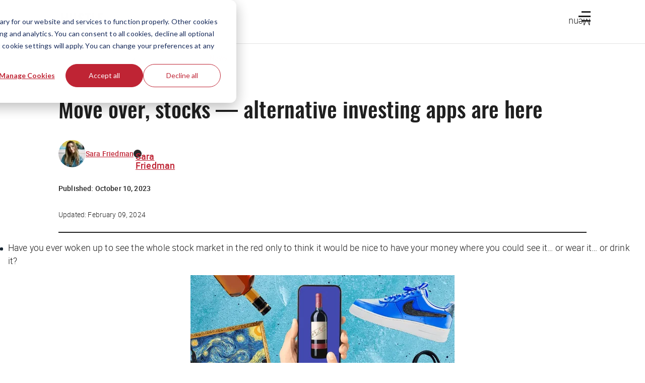

--- FILE ---
content_type: text/html; charset=utf-8
request_url: https://www.google.com/recaptcha/api2/anchor?ar=1&k=6Lcqy-0pAAAAAGzXo4TCv8DcU5lqp0sIAJQJMoXi&co=aHR0cHM6Ly90aGVodXN0bGUuY286NDQz&hl=en&v=N67nZn4AqZkNcbeMu4prBgzg&size=invisible&anchor-ms=20000&execute-ms=30000&cb=obhb4fp8zcre
body_size: 48663
content:
<!DOCTYPE HTML><html dir="ltr" lang="en"><head><meta http-equiv="Content-Type" content="text/html; charset=UTF-8">
<meta http-equiv="X-UA-Compatible" content="IE=edge">
<title>reCAPTCHA</title>
<style type="text/css">
/* cyrillic-ext */
@font-face {
  font-family: 'Roboto';
  font-style: normal;
  font-weight: 400;
  font-stretch: 100%;
  src: url(//fonts.gstatic.com/s/roboto/v48/KFO7CnqEu92Fr1ME7kSn66aGLdTylUAMa3GUBHMdazTgWw.woff2) format('woff2');
  unicode-range: U+0460-052F, U+1C80-1C8A, U+20B4, U+2DE0-2DFF, U+A640-A69F, U+FE2E-FE2F;
}
/* cyrillic */
@font-face {
  font-family: 'Roboto';
  font-style: normal;
  font-weight: 400;
  font-stretch: 100%;
  src: url(//fonts.gstatic.com/s/roboto/v48/KFO7CnqEu92Fr1ME7kSn66aGLdTylUAMa3iUBHMdazTgWw.woff2) format('woff2');
  unicode-range: U+0301, U+0400-045F, U+0490-0491, U+04B0-04B1, U+2116;
}
/* greek-ext */
@font-face {
  font-family: 'Roboto';
  font-style: normal;
  font-weight: 400;
  font-stretch: 100%;
  src: url(//fonts.gstatic.com/s/roboto/v48/KFO7CnqEu92Fr1ME7kSn66aGLdTylUAMa3CUBHMdazTgWw.woff2) format('woff2');
  unicode-range: U+1F00-1FFF;
}
/* greek */
@font-face {
  font-family: 'Roboto';
  font-style: normal;
  font-weight: 400;
  font-stretch: 100%;
  src: url(//fonts.gstatic.com/s/roboto/v48/KFO7CnqEu92Fr1ME7kSn66aGLdTylUAMa3-UBHMdazTgWw.woff2) format('woff2');
  unicode-range: U+0370-0377, U+037A-037F, U+0384-038A, U+038C, U+038E-03A1, U+03A3-03FF;
}
/* math */
@font-face {
  font-family: 'Roboto';
  font-style: normal;
  font-weight: 400;
  font-stretch: 100%;
  src: url(//fonts.gstatic.com/s/roboto/v48/KFO7CnqEu92Fr1ME7kSn66aGLdTylUAMawCUBHMdazTgWw.woff2) format('woff2');
  unicode-range: U+0302-0303, U+0305, U+0307-0308, U+0310, U+0312, U+0315, U+031A, U+0326-0327, U+032C, U+032F-0330, U+0332-0333, U+0338, U+033A, U+0346, U+034D, U+0391-03A1, U+03A3-03A9, U+03B1-03C9, U+03D1, U+03D5-03D6, U+03F0-03F1, U+03F4-03F5, U+2016-2017, U+2034-2038, U+203C, U+2040, U+2043, U+2047, U+2050, U+2057, U+205F, U+2070-2071, U+2074-208E, U+2090-209C, U+20D0-20DC, U+20E1, U+20E5-20EF, U+2100-2112, U+2114-2115, U+2117-2121, U+2123-214F, U+2190, U+2192, U+2194-21AE, U+21B0-21E5, U+21F1-21F2, U+21F4-2211, U+2213-2214, U+2216-22FF, U+2308-230B, U+2310, U+2319, U+231C-2321, U+2336-237A, U+237C, U+2395, U+239B-23B7, U+23D0, U+23DC-23E1, U+2474-2475, U+25AF, U+25B3, U+25B7, U+25BD, U+25C1, U+25CA, U+25CC, U+25FB, U+266D-266F, U+27C0-27FF, U+2900-2AFF, U+2B0E-2B11, U+2B30-2B4C, U+2BFE, U+3030, U+FF5B, U+FF5D, U+1D400-1D7FF, U+1EE00-1EEFF;
}
/* symbols */
@font-face {
  font-family: 'Roboto';
  font-style: normal;
  font-weight: 400;
  font-stretch: 100%;
  src: url(//fonts.gstatic.com/s/roboto/v48/KFO7CnqEu92Fr1ME7kSn66aGLdTylUAMaxKUBHMdazTgWw.woff2) format('woff2');
  unicode-range: U+0001-000C, U+000E-001F, U+007F-009F, U+20DD-20E0, U+20E2-20E4, U+2150-218F, U+2190, U+2192, U+2194-2199, U+21AF, U+21E6-21F0, U+21F3, U+2218-2219, U+2299, U+22C4-22C6, U+2300-243F, U+2440-244A, U+2460-24FF, U+25A0-27BF, U+2800-28FF, U+2921-2922, U+2981, U+29BF, U+29EB, U+2B00-2BFF, U+4DC0-4DFF, U+FFF9-FFFB, U+10140-1018E, U+10190-1019C, U+101A0, U+101D0-101FD, U+102E0-102FB, U+10E60-10E7E, U+1D2C0-1D2D3, U+1D2E0-1D37F, U+1F000-1F0FF, U+1F100-1F1AD, U+1F1E6-1F1FF, U+1F30D-1F30F, U+1F315, U+1F31C, U+1F31E, U+1F320-1F32C, U+1F336, U+1F378, U+1F37D, U+1F382, U+1F393-1F39F, U+1F3A7-1F3A8, U+1F3AC-1F3AF, U+1F3C2, U+1F3C4-1F3C6, U+1F3CA-1F3CE, U+1F3D4-1F3E0, U+1F3ED, U+1F3F1-1F3F3, U+1F3F5-1F3F7, U+1F408, U+1F415, U+1F41F, U+1F426, U+1F43F, U+1F441-1F442, U+1F444, U+1F446-1F449, U+1F44C-1F44E, U+1F453, U+1F46A, U+1F47D, U+1F4A3, U+1F4B0, U+1F4B3, U+1F4B9, U+1F4BB, U+1F4BF, U+1F4C8-1F4CB, U+1F4D6, U+1F4DA, U+1F4DF, U+1F4E3-1F4E6, U+1F4EA-1F4ED, U+1F4F7, U+1F4F9-1F4FB, U+1F4FD-1F4FE, U+1F503, U+1F507-1F50B, U+1F50D, U+1F512-1F513, U+1F53E-1F54A, U+1F54F-1F5FA, U+1F610, U+1F650-1F67F, U+1F687, U+1F68D, U+1F691, U+1F694, U+1F698, U+1F6AD, U+1F6B2, U+1F6B9-1F6BA, U+1F6BC, U+1F6C6-1F6CF, U+1F6D3-1F6D7, U+1F6E0-1F6EA, U+1F6F0-1F6F3, U+1F6F7-1F6FC, U+1F700-1F7FF, U+1F800-1F80B, U+1F810-1F847, U+1F850-1F859, U+1F860-1F887, U+1F890-1F8AD, U+1F8B0-1F8BB, U+1F8C0-1F8C1, U+1F900-1F90B, U+1F93B, U+1F946, U+1F984, U+1F996, U+1F9E9, U+1FA00-1FA6F, U+1FA70-1FA7C, U+1FA80-1FA89, U+1FA8F-1FAC6, U+1FACE-1FADC, U+1FADF-1FAE9, U+1FAF0-1FAF8, U+1FB00-1FBFF;
}
/* vietnamese */
@font-face {
  font-family: 'Roboto';
  font-style: normal;
  font-weight: 400;
  font-stretch: 100%;
  src: url(//fonts.gstatic.com/s/roboto/v48/KFO7CnqEu92Fr1ME7kSn66aGLdTylUAMa3OUBHMdazTgWw.woff2) format('woff2');
  unicode-range: U+0102-0103, U+0110-0111, U+0128-0129, U+0168-0169, U+01A0-01A1, U+01AF-01B0, U+0300-0301, U+0303-0304, U+0308-0309, U+0323, U+0329, U+1EA0-1EF9, U+20AB;
}
/* latin-ext */
@font-face {
  font-family: 'Roboto';
  font-style: normal;
  font-weight: 400;
  font-stretch: 100%;
  src: url(//fonts.gstatic.com/s/roboto/v48/KFO7CnqEu92Fr1ME7kSn66aGLdTylUAMa3KUBHMdazTgWw.woff2) format('woff2');
  unicode-range: U+0100-02BA, U+02BD-02C5, U+02C7-02CC, U+02CE-02D7, U+02DD-02FF, U+0304, U+0308, U+0329, U+1D00-1DBF, U+1E00-1E9F, U+1EF2-1EFF, U+2020, U+20A0-20AB, U+20AD-20C0, U+2113, U+2C60-2C7F, U+A720-A7FF;
}
/* latin */
@font-face {
  font-family: 'Roboto';
  font-style: normal;
  font-weight: 400;
  font-stretch: 100%;
  src: url(//fonts.gstatic.com/s/roboto/v48/KFO7CnqEu92Fr1ME7kSn66aGLdTylUAMa3yUBHMdazQ.woff2) format('woff2');
  unicode-range: U+0000-00FF, U+0131, U+0152-0153, U+02BB-02BC, U+02C6, U+02DA, U+02DC, U+0304, U+0308, U+0329, U+2000-206F, U+20AC, U+2122, U+2191, U+2193, U+2212, U+2215, U+FEFF, U+FFFD;
}
/* cyrillic-ext */
@font-face {
  font-family: 'Roboto';
  font-style: normal;
  font-weight: 500;
  font-stretch: 100%;
  src: url(//fonts.gstatic.com/s/roboto/v48/KFO7CnqEu92Fr1ME7kSn66aGLdTylUAMa3GUBHMdazTgWw.woff2) format('woff2');
  unicode-range: U+0460-052F, U+1C80-1C8A, U+20B4, U+2DE0-2DFF, U+A640-A69F, U+FE2E-FE2F;
}
/* cyrillic */
@font-face {
  font-family: 'Roboto';
  font-style: normal;
  font-weight: 500;
  font-stretch: 100%;
  src: url(//fonts.gstatic.com/s/roboto/v48/KFO7CnqEu92Fr1ME7kSn66aGLdTylUAMa3iUBHMdazTgWw.woff2) format('woff2');
  unicode-range: U+0301, U+0400-045F, U+0490-0491, U+04B0-04B1, U+2116;
}
/* greek-ext */
@font-face {
  font-family: 'Roboto';
  font-style: normal;
  font-weight: 500;
  font-stretch: 100%;
  src: url(//fonts.gstatic.com/s/roboto/v48/KFO7CnqEu92Fr1ME7kSn66aGLdTylUAMa3CUBHMdazTgWw.woff2) format('woff2');
  unicode-range: U+1F00-1FFF;
}
/* greek */
@font-face {
  font-family: 'Roboto';
  font-style: normal;
  font-weight: 500;
  font-stretch: 100%;
  src: url(//fonts.gstatic.com/s/roboto/v48/KFO7CnqEu92Fr1ME7kSn66aGLdTylUAMa3-UBHMdazTgWw.woff2) format('woff2');
  unicode-range: U+0370-0377, U+037A-037F, U+0384-038A, U+038C, U+038E-03A1, U+03A3-03FF;
}
/* math */
@font-face {
  font-family: 'Roboto';
  font-style: normal;
  font-weight: 500;
  font-stretch: 100%;
  src: url(//fonts.gstatic.com/s/roboto/v48/KFO7CnqEu92Fr1ME7kSn66aGLdTylUAMawCUBHMdazTgWw.woff2) format('woff2');
  unicode-range: U+0302-0303, U+0305, U+0307-0308, U+0310, U+0312, U+0315, U+031A, U+0326-0327, U+032C, U+032F-0330, U+0332-0333, U+0338, U+033A, U+0346, U+034D, U+0391-03A1, U+03A3-03A9, U+03B1-03C9, U+03D1, U+03D5-03D6, U+03F0-03F1, U+03F4-03F5, U+2016-2017, U+2034-2038, U+203C, U+2040, U+2043, U+2047, U+2050, U+2057, U+205F, U+2070-2071, U+2074-208E, U+2090-209C, U+20D0-20DC, U+20E1, U+20E5-20EF, U+2100-2112, U+2114-2115, U+2117-2121, U+2123-214F, U+2190, U+2192, U+2194-21AE, U+21B0-21E5, U+21F1-21F2, U+21F4-2211, U+2213-2214, U+2216-22FF, U+2308-230B, U+2310, U+2319, U+231C-2321, U+2336-237A, U+237C, U+2395, U+239B-23B7, U+23D0, U+23DC-23E1, U+2474-2475, U+25AF, U+25B3, U+25B7, U+25BD, U+25C1, U+25CA, U+25CC, U+25FB, U+266D-266F, U+27C0-27FF, U+2900-2AFF, U+2B0E-2B11, U+2B30-2B4C, U+2BFE, U+3030, U+FF5B, U+FF5D, U+1D400-1D7FF, U+1EE00-1EEFF;
}
/* symbols */
@font-face {
  font-family: 'Roboto';
  font-style: normal;
  font-weight: 500;
  font-stretch: 100%;
  src: url(//fonts.gstatic.com/s/roboto/v48/KFO7CnqEu92Fr1ME7kSn66aGLdTylUAMaxKUBHMdazTgWw.woff2) format('woff2');
  unicode-range: U+0001-000C, U+000E-001F, U+007F-009F, U+20DD-20E0, U+20E2-20E4, U+2150-218F, U+2190, U+2192, U+2194-2199, U+21AF, U+21E6-21F0, U+21F3, U+2218-2219, U+2299, U+22C4-22C6, U+2300-243F, U+2440-244A, U+2460-24FF, U+25A0-27BF, U+2800-28FF, U+2921-2922, U+2981, U+29BF, U+29EB, U+2B00-2BFF, U+4DC0-4DFF, U+FFF9-FFFB, U+10140-1018E, U+10190-1019C, U+101A0, U+101D0-101FD, U+102E0-102FB, U+10E60-10E7E, U+1D2C0-1D2D3, U+1D2E0-1D37F, U+1F000-1F0FF, U+1F100-1F1AD, U+1F1E6-1F1FF, U+1F30D-1F30F, U+1F315, U+1F31C, U+1F31E, U+1F320-1F32C, U+1F336, U+1F378, U+1F37D, U+1F382, U+1F393-1F39F, U+1F3A7-1F3A8, U+1F3AC-1F3AF, U+1F3C2, U+1F3C4-1F3C6, U+1F3CA-1F3CE, U+1F3D4-1F3E0, U+1F3ED, U+1F3F1-1F3F3, U+1F3F5-1F3F7, U+1F408, U+1F415, U+1F41F, U+1F426, U+1F43F, U+1F441-1F442, U+1F444, U+1F446-1F449, U+1F44C-1F44E, U+1F453, U+1F46A, U+1F47D, U+1F4A3, U+1F4B0, U+1F4B3, U+1F4B9, U+1F4BB, U+1F4BF, U+1F4C8-1F4CB, U+1F4D6, U+1F4DA, U+1F4DF, U+1F4E3-1F4E6, U+1F4EA-1F4ED, U+1F4F7, U+1F4F9-1F4FB, U+1F4FD-1F4FE, U+1F503, U+1F507-1F50B, U+1F50D, U+1F512-1F513, U+1F53E-1F54A, U+1F54F-1F5FA, U+1F610, U+1F650-1F67F, U+1F687, U+1F68D, U+1F691, U+1F694, U+1F698, U+1F6AD, U+1F6B2, U+1F6B9-1F6BA, U+1F6BC, U+1F6C6-1F6CF, U+1F6D3-1F6D7, U+1F6E0-1F6EA, U+1F6F0-1F6F3, U+1F6F7-1F6FC, U+1F700-1F7FF, U+1F800-1F80B, U+1F810-1F847, U+1F850-1F859, U+1F860-1F887, U+1F890-1F8AD, U+1F8B0-1F8BB, U+1F8C0-1F8C1, U+1F900-1F90B, U+1F93B, U+1F946, U+1F984, U+1F996, U+1F9E9, U+1FA00-1FA6F, U+1FA70-1FA7C, U+1FA80-1FA89, U+1FA8F-1FAC6, U+1FACE-1FADC, U+1FADF-1FAE9, U+1FAF0-1FAF8, U+1FB00-1FBFF;
}
/* vietnamese */
@font-face {
  font-family: 'Roboto';
  font-style: normal;
  font-weight: 500;
  font-stretch: 100%;
  src: url(//fonts.gstatic.com/s/roboto/v48/KFO7CnqEu92Fr1ME7kSn66aGLdTylUAMa3OUBHMdazTgWw.woff2) format('woff2');
  unicode-range: U+0102-0103, U+0110-0111, U+0128-0129, U+0168-0169, U+01A0-01A1, U+01AF-01B0, U+0300-0301, U+0303-0304, U+0308-0309, U+0323, U+0329, U+1EA0-1EF9, U+20AB;
}
/* latin-ext */
@font-face {
  font-family: 'Roboto';
  font-style: normal;
  font-weight: 500;
  font-stretch: 100%;
  src: url(//fonts.gstatic.com/s/roboto/v48/KFO7CnqEu92Fr1ME7kSn66aGLdTylUAMa3KUBHMdazTgWw.woff2) format('woff2');
  unicode-range: U+0100-02BA, U+02BD-02C5, U+02C7-02CC, U+02CE-02D7, U+02DD-02FF, U+0304, U+0308, U+0329, U+1D00-1DBF, U+1E00-1E9F, U+1EF2-1EFF, U+2020, U+20A0-20AB, U+20AD-20C0, U+2113, U+2C60-2C7F, U+A720-A7FF;
}
/* latin */
@font-face {
  font-family: 'Roboto';
  font-style: normal;
  font-weight: 500;
  font-stretch: 100%;
  src: url(//fonts.gstatic.com/s/roboto/v48/KFO7CnqEu92Fr1ME7kSn66aGLdTylUAMa3yUBHMdazQ.woff2) format('woff2');
  unicode-range: U+0000-00FF, U+0131, U+0152-0153, U+02BB-02BC, U+02C6, U+02DA, U+02DC, U+0304, U+0308, U+0329, U+2000-206F, U+20AC, U+2122, U+2191, U+2193, U+2212, U+2215, U+FEFF, U+FFFD;
}
/* cyrillic-ext */
@font-face {
  font-family: 'Roboto';
  font-style: normal;
  font-weight: 900;
  font-stretch: 100%;
  src: url(//fonts.gstatic.com/s/roboto/v48/KFO7CnqEu92Fr1ME7kSn66aGLdTylUAMa3GUBHMdazTgWw.woff2) format('woff2');
  unicode-range: U+0460-052F, U+1C80-1C8A, U+20B4, U+2DE0-2DFF, U+A640-A69F, U+FE2E-FE2F;
}
/* cyrillic */
@font-face {
  font-family: 'Roboto';
  font-style: normal;
  font-weight: 900;
  font-stretch: 100%;
  src: url(//fonts.gstatic.com/s/roboto/v48/KFO7CnqEu92Fr1ME7kSn66aGLdTylUAMa3iUBHMdazTgWw.woff2) format('woff2');
  unicode-range: U+0301, U+0400-045F, U+0490-0491, U+04B0-04B1, U+2116;
}
/* greek-ext */
@font-face {
  font-family: 'Roboto';
  font-style: normal;
  font-weight: 900;
  font-stretch: 100%;
  src: url(//fonts.gstatic.com/s/roboto/v48/KFO7CnqEu92Fr1ME7kSn66aGLdTylUAMa3CUBHMdazTgWw.woff2) format('woff2');
  unicode-range: U+1F00-1FFF;
}
/* greek */
@font-face {
  font-family: 'Roboto';
  font-style: normal;
  font-weight: 900;
  font-stretch: 100%;
  src: url(//fonts.gstatic.com/s/roboto/v48/KFO7CnqEu92Fr1ME7kSn66aGLdTylUAMa3-UBHMdazTgWw.woff2) format('woff2');
  unicode-range: U+0370-0377, U+037A-037F, U+0384-038A, U+038C, U+038E-03A1, U+03A3-03FF;
}
/* math */
@font-face {
  font-family: 'Roboto';
  font-style: normal;
  font-weight: 900;
  font-stretch: 100%;
  src: url(//fonts.gstatic.com/s/roboto/v48/KFO7CnqEu92Fr1ME7kSn66aGLdTylUAMawCUBHMdazTgWw.woff2) format('woff2');
  unicode-range: U+0302-0303, U+0305, U+0307-0308, U+0310, U+0312, U+0315, U+031A, U+0326-0327, U+032C, U+032F-0330, U+0332-0333, U+0338, U+033A, U+0346, U+034D, U+0391-03A1, U+03A3-03A9, U+03B1-03C9, U+03D1, U+03D5-03D6, U+03F0-03F1, U+03F4-03F5, U+2016-2017, U+2034-2038, U+203C, U+2040, U+2043, U+2047, U+2050, U+2057, U+205F, U+2070-2071, U+2074-208E, U+2090-209C, U+20D0-20DC, U+20E1, U+20E5-20EF, U+2100-2112, U+2114-2115, U+2117-2121, U+2123-214F, U+2190, U+2192, U+2194-21AE, U+21B0-21E5, U+21F1-21F2, U+21F4-2211, U+2213-2214, U+2216-22FF, U+2308-230B, U+2310, U+2319, U+231C-2321, U+2336-237A, U+237C, U+2395, U+239B-23B7, U+23D0, U+23DC-23E1, U+2474-2475, U+25AF, U+25B3, U+25B7, U+25BD, U+25C1, U+25CA, U+25CC, U+25FB, U+266D-266F, U+27C0-27FF, U+2900-2AFF, U+2B0E-2B11, U+2B30-2B4C, U+2BFE, U+3030, U+FF5B, U+FF5D, U+1D400-1D7FF, U+1EE00-1EEFF;
}
/* symbols */
@font-face {
  font-family: 'Roboto';
  font-style: normal;
  font-weight: 900;
  font-stretch: 100%;
  src: url(//fonts.gstatic.com/s/roboto/v48/KFO7CnqEu92Fr1ME7kSn66aGLdTylUAMaxKUBHMdazTgWw.woff2) format('woff2');
  unicode-range: U+0001-000C, U+000E-001F, U+007F-009F, U+20DD-20E0, U+20E2-20E4, U+2150-218F, U+2190, U+2192, U+2194-2199, U+21AF, U+21E6-21F0, U+21F3, U+2218-2219, U+2299, U+22C4-22C6, U+2300-243F, U+2440-244A, U+2460-24FF, U+25A0-27BF, U+2800-28FF, U+2921-2922, U+2981, U+29BF, U+29EB, U+2B00-2BFF, U+4DC0-4DFF, U+FFF9-FFFB, U+10140-1018E, U+10190-1019C, U+101A0, U+101D0-101FD, U+102E0-102FB, U+10E60-10E7E, U+1D2C0-1D2D3, U+1D2E0-1D37F, U+1F000-1F0FF, U+1F100-1F1AD, U+1F1E6-1F1FF, U+1F30D-1F30F, U+1F315, U+1F31C, U+1F31E, U+1F320-1F32C, U+1F336, U+1F378, U+1F37D, U+1F382, U+1F393-1F39F, U+1F3A7-1F3A8, U+1F3AC-1F3AF, U+1F3C2, U+1F3C4-1F3C6, U+1F3CA-1F3CE, U+1F3D4-1F3E0, U+1F3ED, U+1F3F1-1F3F3, U+1F3F5-1F3F7, U+1F408, U+1F415, U+1F41F, U+1F426, U+1F43F, U+1F441-1F442, U+1F444, U+1F446-1F449, U+1F44C-1F44E, U+1F453, U+1F46A, U+1F47D, U+1F4A3, U+1F4B0, U+1F4B3, U+1F4B9, U+1F4BB, U+1F4BF, U+1F4C8-1F4CB, U+1F4D6, U+1F4DA, U+1F4DF, U+1F4E3-1F4E6, U+1F4EA-1F4ED, U+1F4F7, U+1F4F9-1F4FB, U+1F4FD-1F4FE, U+1F503, U+1F507-1F50B, U+1F50D, U+1F512-1F513, U+1F53E-1F54A, U+1F54F-1F5FA, U+1F610, U+1F650-1F67F, U+1F687, U+1F68D, U+1F691, U+1F694, U+1F698, U+1F6AD, U+1F6B2, U+1F6B9-1F6BA, U+1F6BC, U+1F6C6-1F6CF, U+1F6D3-1F6D7, U+1F6E0-1F6EA, U+1F6F0-1F6F3, U+1F6F7-1F6FC, U+1F700-1F7FF, U+1F800-1F80B, U+1F810-1F847, U+1F850-1F859, U+1F860-1F887, U+1F890-1F8AD, U+1F8B0-1F8BB, U+1F8C0-1F8C1, U+1F900-1F90B, U+1F93B, U+1F946, U+1F984, U+1F996, U+1F9E9, U+1FA00-1FA6F, U+1FA70-1FA7C, U+1FA80-1FA89, U+1FA8F-1FAC6, U+1FACE-1FADC, U+1FADF-1FAE9, U+1FAF0-1FAF8, U+1FB00-1FBFF;
}
/* vietnamese */
@font-face {
  font-family: 'Roboto';
  font-style: normal;
  font-weight: 900;
  font-stretch: 100%;
  src: url(//fonts.gstatic.com/s/roboto/v48/KFO7CnqEu92Fr1ME7kSn66aGLdTylUAMa3OUBHMdazTgWw.woff2) format('woff2');
  unicode-range: U+0102-0103, U+0110-0111, U+0128-0129, U+0168-0169, U+01A0-01A1, U+01AF-01B0, U+0300-0301, U+0303-0304, U+0308-0309, U+0323, U+0329, U+1EA0-1EF9, U+20AB;
}
/* latin-ext */
@font-face {
  font-family: 'Roboto';
  font-style: normal;
  font-weight: 900;
  font-stretch: 100%;
  src: url(//fonts.gstatic.com/s/roboto/v48/KFO7CnqEu92Fr1ME7kSn66aGLdTylUAMa3KUBHMdazTgWw.woff2) format('woff2');
  unicode-range: U+0100-02BA, U+02BD-02C5, U+02C7-02CC, U+02CE-02D7, U+02DD-02FF, U+0304, U+0308, U+0329, U+1D00-1DBF, U+1E00-1E9F, U+1EF2-1EFF, U+2020, U+20A0-20AB, U+20AD-20C0, U+2113, U+2C60-2C7F, U+A720-A7FF;
}
/* latin */
@font-face {
  font-family: 'Roboto';
  font-style: normal;
  font-weight: 900;
  font-stretch: 100%;
  src: url(//fonts.gstatic.com/s/roboto/v48/KFO7CnqEu92Fr1ME7kSn66aGLdTylUAMa3yUBHMdazQ.woff2) format('woff2');
  unicode-range: U+0000-00FF, U+0131, U+0152-0153, U+02BB-02BC, U+02C6, U+02DA, U+02DC, U+0304, U+0308, U+0329, U+2000-206F, U+20AC, U+2122, U+2191, U+2193, U+2212, U+2215, U+FEFF, U+FFFD;
}

</style>
<link rel="stylesheet" type="text/css" href="https://www.gstatic.com/recaptcha/releases/N67nZn4AqZkNcbeMu4prBgzg/styles__ltr.css">
<script nonce="5xGt1vvs_jj7OA7bF3XD0g" type="text/javascript">window['__recaptcha_api'] = 'https://www.google.com/recaptcha/api2/';</script>
<script type="text/javascript" src="https://www.gstatic.com/recaptcha/releases/N67nZn4AqZkNcbeMu4prBgzg/recaptcha__en.js" nonce="5xGt1vvs_jj7OA7bF3XD0g">
      
    </script></head>
<body><div id="rc-anchor-alert" class="rc-anchor-alert"></div>
<input type="hidden" id="recaptcha-token" value="[base64]">
<script type="text/javascript" nonce="5xGt1vvs_jj7OA7bF3XD0g">
      recaptcha.anchor.Main.init("[\x22ainput\x22,[\x22bgdata\x22,\x22\x22,\[base64]/[base64]/MjU1Ong/[base64]/[base64]/[base64]/[base64]/[base64]/[base64]/[base64]/[base64]/[base64]/[base64]/[base64]/[base64]/[base64]/[base64]/[base64]\\u003d\x22,\[base64]\\u003d\\u003d\x22,\x22wrN4H8Khwp/CrhMcXMOJw7EzwqbDjQbCmsO+F8KlE8OmOU/DsT3CmMOKw7zCoz4wecOew7jCl8O2NE/DusOrwqATwpjDlsOoOMOSw6jCr8KHwqXCrMOtw7TCq8OHdcOCw6/Dr0xMIkHChMK5w5TDosOsCyY1D8KlZkxywr8ww6rDmsOGwrPCo3HCj1IDw5VfM8KaBcO6QMKLwqkAw7bDsW4Kw7lMw6rClMKvw6oTw5xbwqbDjMKbWjgpwqRzPMKLbsOvdMOkUjTDnQM5SsOxwr/CtMO9wr0owrYYwrBtwpt+wrUXVUfDhglJUinCicKaw5EjB8OHwroGw6DCozbCtRNbw4nCuMOYwrk7w4cVIMOMwpsOH1NHccKLSBzDlDLCp8Omwrtawp1kwr3CuUjCsjAUTkAlIsO/w63Cv8O8wr1NfFUUw5sQHBLDiU4la3E5w5lcw4cfDMK2MMKoP3jCvcKAe8OVDMK/YGjDiW1vLRYpwr9MwqIXGUcuCV0Cw6vCucOtK8OAw7DDnsOLfsKlwo7CiTwmeMK8wrQuwrtsZkDDh2LCh8KjwoTCkMKiwo/Dl01cw4rDl395w4QVQmtlRMK3e8KHEMO3wovCgsKBwqHCgcKvEV48w4NHF8OhwqfCh2k3YMOtRcOzYMOoworChsOVw4nDrm0RY8KsP8KAeHkCwq/CocO2JcKBdsKvbVUMw7DCuhM5OAY5wpzChxzDhcKEw5DDlUvCuMOSKRzCisK8HMKHwq/CqFhZUcK9I8OueMKhGsOew7jCgF/CmsKOYnU+wqpzC8O0P20TN8KJM8O1w5fDp8Kmw4HCvMOYF8KQZihBw6jCssKZw6hswr3Dl3LCgsOuwovCt1nCsxTDtFwVw4XCr0VSw5nCsRzDkVJ7wqfDhXnDnMOYXU/CncO3wqJja8K5AGArEsK7w5R9w53DusKZw5jCgRoBb8O0w6/DlcKJwqxcwroxVMKMSVXDr0/DgsKXwp/CoMKQwpZVwpnDmm/CsBfCmMK+w5BUfnFITXHCln7CuDnCscKpwqbDqcORDsOsbsOzwpkEAcKLwoBJw4tlwpBKwrh6K8Odw5DCkjHCvcKtcWc+NcKFwobDnRdNwpNiYcKTEsOPbyzCkUJMMEPCjg5/w4Yke8KuA8Kow7bDqX3CvgLDpMKrScO1wrDCtV/CgkzCoGvCpypKAsKmwr/CjA4FwqFPw6nCrUdQJVwqFCABwpzDswPDlcOHWjXCqcOeSDxWwqItwpBwwp9wwpDDhkwZw7HDlAHCj8OqDlvCoBApwqjChDshJ1TCkjswYMO5QkbCkFkRw4rDusKZwpgDZWTCgUMbGsKgC8O/wrXDmBTCqFLDr8O4VMKhw57ChcOrw5h/BQ/DvcKkWsKxw5F1NMONw7Y8wqrCi8KkOsKPw5U2w6Elb8OgXlDCo8O9wp9Tw5zCqMKkw6nDl8OWKRXDjsK4FQvCtVjCuVbChMKTw6UyasOfbHhPDDN4N0Azw4PCsRc8w7LDulXDucOiwo8QwozDrFs5HCrDmWk6EWfDqB03w78pPBnDoMO7wqTCsx94w4h/w5LDscK6wo3CkW/CosOwwqwqwr3CpcObdcK6Ik0mw44dMMKRWcOIZQ5OTMKKwqfCsUjDinFsw7ZkAcKgw53Dp8Oyw6x/dsOrwobCoQLCu3w4dkY8wrhaIm3CisKTwqFwDh1uRXE/[base64]/Cu0rCrsKFXMOmwpHCsMOxwqjCsGvDocOew5AaEMKMHAM+J8OacV3DlAcQa8ORDcO+wphFN8OSwpfCqjILGHUuw7oJwrvDvsO5wp/[base64]/[base64]/[base64]/CrcOSPMO7w6/[base64]/DkMKSwrJ3L8OKbcKhwrtKw7TDk8KEP8KOFA84w7YhwrLCicOLZsKHwoLCpcKMwprCjgsFNsKow6stbmBDw7jCtR/DmgLCtsK1dGDCtGDCucK4FSt2QAQnXMKuw6JYwp1mXxXDs1s2w67CkyRNwp7DojTDrMOLdgJAw5oic2ozw5FucsKrb8Kaw6Q0JMOhMh/CmV1+MjPDicOrXsKiagkJdDvCrMOiMUnDrnrCl3/[base64]/DhA11Q8KCwpzCuVDClMKVYXNUSsOcLcK/[base64]/ClC/CocKaHsO+w6DDsHDDiS7Dm15ANcO2w4PCiEdYXnzCncKuE8KTw6Azw7Bkw7HChcKXLXoCBjl3MsKTXsO3DsOTY8O+eRhnDR9rwrELO8KfaMKIdsO4wo7DmMOpwqN0woHCuVISw4YwwovCscKuO8KBLH5hwp7CmT5fcxBsPT8YwpUdWcOXw4LDsQHDtm/CmXogNMOlJcKIw6fDlMKvbj/Dk8KycivDm8OdNMKQAAYfPMONwqjDjsKCwqfDpFDDvMOKDsKrw7fCqsOpe8OSRsKxw4FfTkhHw5/CikfCtsOLXmjCjVzCsmwRw6XDtS1jC8KpwrjCo2/CjypFw7hMwqvCiWzDpAfDsUfCscKyTMOswpITTsOgZFDDlMOCw63DilowJMOAwprDrV/CgFNnZMK8bHjCncKfUAPDsDTDvMKNTMOvwogvMS3CmRHCiBZfw6bDvF/DnMOgwp8CPzF3AChYJg0rIsK5w503fzXDgcKUw6zCkcO9w4nDl3nDkcKCw6/Dq8Ouw6gAY1DDn1Vfw67DisOXE8K+w6HDrz3CpVEaw5kUwptrcsOlwqzCncO4F2tuORzDhA5Ww7PDnsKhw7g+T1rDi0IAw5h0Y8OPwr/Ch2M8w6Z0fcOuwqgHw54AYS0LwqJJLl0jXC/DjsOFw6Aow7PCvlVmIMKCRcKDw71lWhDCjxo6w6MxB8Otw61kXhHClcOvwp8uEGkTwo/CtG4bMWc/woZsfcKNdcOwaV5HSsK6eHjDg2zDvzYFACZ3fsOgw5nCh21Gw6h7BGQMwo1feQXCgA/[base64]/[base64]/CocOywp3CmMKMNhnDhMKnw57CtwEbw6hzwpvDk1/DpHrDjcO2w6fCjXQlfUB/wpsJID/DhlXCoWtsCUllHMKWI8K8wq/[base64]/CvMK7w5zDncOTasOAwr8Ewq7CucOQwpJ2wrfDigPDjjLCsUA4wrbCvEHCkiRMfcOwS8Ozw5QOw4jDssOGE8KlLkEucsOpw7jCq8Onw7bCpsOCw5vCp8OjZsKASwXDk1fDscOVw6/CnMOVw7fDl8K5N8O4wpgyYWZvMFHDj8O6Z8Oewogvw4gAwrvCgcKLw4MZw7nDgcKXSMKZw65vw7dgHsOcYEPCrkvCsyJsw7rCpcOkIg/CrQxKGkjDhsKnM8OOw4pDw6nDpsKueAh1fsOcHkQxeMK5ZiHDnmYwwpzCpmlJw4PCsS/CqmM+wpQxw7bDnsKjw5zDiVAKc8KTbMKJdn5QYmPCnRjCpMKgw4bDnwlGwo/[base64]/DjzTDsQjDrVBNw61ra8KGwp42w6gdcgHCu8KMFMKew43CjFnCli9yw7bDtkjDnlfCgMOBw4jDthcfc2/CqsOswr1iw4p/AMKcL2bCl8KvwoXDhhUpKlfDg8K7w6tjDgHCn8OOwpYAw4XDoMOuIl9jHcOgw6BxwrnCkMKmLsOVwqbCusOIw64bRyBpw4HCs2zDmcOFw7DCrcKda8KNwqfCvWxRw7zDtyU7wrfCvCkpwo1cwqvDoFMOw6k3w43ChsOpax/Dih3Dni/CpV44w6TChBTDqEXDqG/CgcKfw7PDu0YbecOqwoHDpDYVwq7DpETDuTrDvcKpOcKNJXvDkcO9w7fDlD3DrT8Jw4NewqTDk8OoA8KNAcO/TcOtwo5gw7BwwpMRwpIVw53Du1nDtcKCwqnCrMKBw7XDhMOsw7FXPG/[base64]/Cr8OzYxvDv8KjNygDPjZrW3tiJRfDjj1IwrdKwq8JTsOlXsKFwoLDgBZTFsO7RWPCucKdwozCgsO9wqHDn8O0wo/DhhzCrsO7MsK1w7VTwoHCrDDDs3nDvkAIw4pKUsOIHXXDmsKnw4NLU8O5E2jCvxM2w7/Dt8KEb8KZwoxyKsOnwr8ZUMO5w6obUMKfFcOfTB42woLDvCjDg8OODsKVw6jCusKlwp42w7DCvVHDnMOlw5bCkgHDm8Knwq1uw6bDhx9Dw6xSK1bDksOBwqvCjj0yRMK5RsOyHUV8fnjCksKCw4zCh8Ovw69NwojChsOMTh1rwpHDrG/Dn8KwwpIIOcKYwqXDiMK1KgLCtMKkSHnCjyZ4w73Dpz8fw45Owponw78hw4vCncOIGcKxw7Jzbwk3Y8Oww5lHwowRfQtEHgnDvF3CpnUqw67DgTtJMHw8wo14w5jDqMO8NMKRw4rCm8KMBcO+L8OVwpEGwq/CtENFwohmwrp0FsOnw6XCtsOeTlnCicOlwoFQHMO4w6LCicKDVMOgwqtmSS3DjFggw7LCjjvCisOKNsOdKiN5w6TCnyA9wqs+ccKmN1HDh8KDw6Vnwq/ClMKdSsORw5o2EsKnA8Ofw7hIw4BywqPCjcOXwr1lw4DCsMKawonDrcKiFcOJw4QoU11ufsKiVFvCiGLCpRzCkMKiP3IIwr9bw5Mzw6rClQZqw4fCnMKawoUNGcOPwrHDh1wFwqV/RG3Cq2Qdw75sCTt2CDLDhwNuImxnw6Jlw4VDw7fCpsOXw5fDknfDohtew4fClklPezfCn8OtVxYtw7Z4clLCvMO/wqjDm2XDkcKjwoF9w7zCtsOpE8KPwrkaw6bDn8OxacKsIcKPw5/CszfCgsOgc8Kxw7R6w7IaasOgwoYAwpIFw4vDsyjDtkDDnQY5ZMKDCMKqdMKQw5QtEHdMBcK2dw7CiTM9WcKhwpk9GjJzw6/DpSnCr8KLR8OAwobDtCvDuMOOw7DCtztfwoDDkz7DqsOjw5JPTcKMasOfw6/Ct39fCsKAwr8TJcOzw7xjwphIDE5QwoDCgsOjwrE5YMOZw5nCkzNMS8Oww7A3KsKywrRfLcOXwqLCpXXCscOLSsOXB3nDmwcXw7/CrlLCr1cWw7EgUA9JKgp2woIVZiVIw7/DiA5TJsO9bMKzCA99GTDDisKEwq5rwp/Dnz1DwoTCjigoJcKdTsOjWUjCiDDDjMKRT8OYwpXDp8O8XMO6bMKNaAIEw4ovwqPCmTkSK8OEwoFvw5/CmcKVTHPDj8KUw6pnBT7DhypLwq/DjwzDoMObfsKnUsOBfMOIDz7DgmEmF8KtbMOAwrfDgUx9GcOrwoVDRCzCvMOnwojDucK0OGxww4DChFnDpDsTw7svw4llwp/Chx8Ww50EwqBvw5fCh8KswrNOFQBaJXAKK2PCvCLCnsOJwq55w7BTCMKCwrUlWjoCw58Zwo/DvsKmwodbBX/DocKrOcOPccK+w4LCt8O3FWnDgA8SOMK3TsOEwobCpF4iDnc/B8O7BMO+DcKewqg1w7DCtsKichHDmsKWw5hXwo4fwqnCkh89w6ZBVAUqw77CsUIsOWQGw7/DhVkueEXDm8OVSxTDosOcwpMww7NhfcK/VmJEbMOuPV5ww5Vkw6ccwr/[base64]/Dk8Oow4fDvsOJSMK2T8Ksw69ywrNFESNyOMOCHcOvw4gVW2Y/FU4GOcKzcVUnSjbDnsOQwosowohZLi3DqMKZWMKCEMO6w6/[base64]/DnmsYw4zDn3vDocKzEEXCu8OmwpzCin08wpjCpcOATMOwwoHDnEkKCFDCvMOPw4LChcK2JAtzYBkZMMO0wq7CjcK5wqHCrWrDuzjDt8K9w5vCpnNXfsOoQMO/blMNcMO6wqIlwpcbUHHDvMO6UnhyCsK4wqLCsThnw5FNLn55ZB/CqW7CpMK1w5LDpcOEJhXDksKGw6fDqMKXMAJqIU3CtcOgY3vDtgYcwr1bw4RnO0/DvMOOw7xYO31HH8O6w7tfKMOtw7coBTVzA3LChkEiUcK2wq1fwpDDvGLDosOZw4JvE8KEfyUtLlIHwojDncORfsKewpDDmCV3cmnDkUMKw4gxwq/CimdYdD1FwrrCgC00TnodL8OzDsO4w5kww43DmAXDpkdFw6zDtD4ow5DCniUxG8OswpVXw6bDuMOIw7PCjMKNBMO3w4nDiXYBw5pew5tFBMKnFsKRwpBzYMOswp0kwpQGVsKQw6cnG2/[base64]/[base64]/DhQpVwq3Cg2oOCEnDrcOBc2x9UwpRwq94w514LMKudMKkWwUAPyjCqsOTfhwswpIvw6xEF8OTdn8rw5PDj31Ww6nCnVdawq3CiMKLcxFyd3NMGzlGwonDssOsw6VjwrrDvBXDh8KEH8K3NHnDp8KOPsK6wpzCgzvCgcOrUsOnCDnDumLDrsKsdzTCvB/CoMKff8OqdAkRYAVBYm/Dl8OSwosvwrReGw5iw7HCjsKUw4nDjcKRw5bCiwkNGMOIMynChwhKw4XCjsKcVcOlwr3CuizDk8Kzw7NjO8Oiw7TDtsOvYnsie8KVwrzCnkMCcklpw5PDi8Kyw7AXYzjCqsK/w73Dv8KLwqrCmwINw7t/w4DDhhHDs8K6W3FXek4aw7xkRsKww5VXfXzDq8KywrbDkFJ5AMKvJsOew6Alw6JwDMKtEUzDqCwfO8OkwohCwo8zQ2RAwr9MdV/Cjj7DmMKQw71jEcO2eHfCuMOfw4HCpljCh8OswoDDusKsGsODflLCtsKww5DCujU/fGvDg2bDpQfDncK7L2tSXsKZH8OYNmotCT83w5ZKZwvDm1dwAk4ZIcOJVTbCl8OZw4LDoSkXCMOISCLDvSvDncK0KEVewptYblTCnUEZw6TDui3Di8K/eyTCm8OCw4AMAcOwB8OnU2LCljYzwoTDnkfDucK8w7LCksKlOUVDwo1dw6gVcsK3JcOHwqHCs054w7vDqhFLw7/DmEHChkojwpQnVMOfVMKpwqE/LTXDiT4BDcKIA3HCicONw41BwohNw7I5wozDn8KWw4vCvG3DmnZaNMOfUEtoTmTDhkpFwovCvg7ClsOuES8pw4tjGEBdw5TDksOmPWnCsksyTsOSK8KcP8O3Q8OUwqpcw6PChhwVGEnDkGnDuH/[base64]/CkGXCiXQUYsKgwod4w7ZJE1dHwqcPwqrDrMKow5zDnUJiYcKCw5zCh2VmwrzDhsOdBcO8d33CqQ/Dk3vCqMKJYxvDusOvVMOpw4xfcxMzbRTDl8OFQCnDsUsnKjZfJ3LCmW7DpcKfH8O+JsKGTnjDu2jDlxLDhG5rwpAFfMOOYcO1wrzCj0kPFizCocKgFHFVw7VVwr8Dw60GbAcCwpYPEnvCvSvCrWwRwrrCpsKOwoBlw5zDq8KrdEtpV8K9KcKjwqc3aMK/w78HVSIYw4LCjnEyHcKJc8KBFMOxwp8SUcKmw7/CjQU2RhYoZMKmGcOIw6VTKHfDpg85bcOOw6DDgH/DiGd5wonDoy7CqsK1w5DDlCgfVlJFNMO7w7wbNcOSw7TDvcKBwqXDiwcyw5JbSnBIC8OTw7nCvUoJXsKTw6PDlnhOQFDDjj9JTMObDMO3UBfDgcK6dsKHwpEaw4bDrjLDjSlhPhhgBnnDr8O2EE/DpMKYI8KRM21GNcKbw6cxQcKOwrV7w73Cgi3CosKfbGvClTPDt3/[base64]/[base64]/[base64]/DqSQPw60ZwofDgnPDoQvCtMOIw7TDrzDDs8O8QwTDqDdawrcHG8OnKlbDiGLCsl1lMsOKLADChT9tw4TCiyAYw7HCnBDDo3txwp15WkEkwrk0wqJmYi7DqCJ8WcOxwow4wr3Dg8OzMsO0OMOSw5/DrsOjAXVWw6TCkMO2w6dcwpfCpUfCrMKrw45Uw4sbw4nDvMOvwq4aCAzDuz8HwrJGw4DDq8KGw6AxGktiwrJDw4rCuRbCmMOqw5AOwoJSw4UkVcOyw6jCgQtAw5gffnADw7bCuVbCqFVpw4gXw6/Cq0PChiPDnMOaw5BaK8ONw67ClBYpPsKAw4EPw7Y3QsKpSsK1w5xsdQ4jwqY4wr4/NSlPw6QMw4lTw6sCw7IwJUIufilDw7cBNxllJMOfbmvDoXAJHBEHwq0ePsOiSADDnDHCowJudEzCncKGw7VfM0XCqX3CiGTDiMK2ZMO6c8OMw59dAMOGOMK9w5ojworDtCRGw7sdMcOSwrHDj8O8esKpYsOTb03DucKNQsK1wpRlw5IPHHk4KsK/wp3CujvDlmrDrRXCj8O8wrJawpRcwrjDrWIsBnJ/w5hpLzDCtR1DV1zCukrCnHpwXUAUB1LDp8OmDcOpTcOIwpLCnwXDgcK+PsOKw7xneMO3alXCucKGGXR7FcOnUUfDuMOUdhDCsMOiw5bDpcO/McKhCcKjUFF+PBjDv8KuaUbCsMOCw7rCrsOeAjvCpTRIEMKrJB/CoMKzw6dzJ8OVw6RzLsKgGMKvw6/Dg8K+wrbCjMOgw4ZSTsK3wq49CwsgwpjDt8OkPRMdUQ1qwo0CwrJtY8KqYcK2woBxE8OHwrQJwqMmw5XCuD5bw4hMw6tIGlo7w7HCtRF3YsOHw5Bsw7Ibw4dbR8OZw7bDqsOywoMyf8OAaW/[base64]/CtcKxJWw7RTcuwrPCi0rDmWPCrDTDqsKXw6Afw4ALw6NUek5XcTbCmnEHwo00w6R8w5fChivDsAjDmcK8DhF6wqbDv8Oaw4nChx/CucKWZ8OGw5NqwpYufAZcUMK3w5DDm8Ofw4DCq8KOPMO/TDnCj1x7wrTCscOpLMKGw4xzwq1aYcO9w5B5HXPCgsOZwod6Z8K3Oz/Cq8OddyM+dXY7fWjCoENePkDDhMKBAklpScOPUcKIw6LCjjHDlsO0w5pEw5DCkyrDvsKKGWLDkMOIRcOGJ0PDq17DmWdBwq5Jw757wpvDiH/[base64]/Dvy9nTCU2bMOMwoVBwonCrMKYWcOCw47Cj8KVwqTCkMOpcScsHMK6CMKwUUIfLGPCvS1wwrNJUUjDs8KQEMO2d8KlwqUMwrTCkWNXw5/DnMOjf8O5c13Cq8KBw6AldSXCiMO1ZVV3wrVVdcOCw7c1wpDCixrCrAHCqhnChMOKPMKawrfDgDvDj8KpwpDDh1d3FcK+JMK+w6HDsBbDr8K5fMOGw4LCjsKUf0NfwrfDl3LDog7CrXM8csKmRV9CZsK/w53CmMO7QlrDtl/[base64]/ClMKswozDqUphWWBdw5h9Mi3DkhlOw5kTBsKQw4fCgkrCgMORw4RHwpnDrsKDYsKuf0vCtsOmw7HDuMO2FsOyw7vCkcK/w79ZwrsewptzwoXCscO0wowaw43DmcK8w5PDhSxuRcK3WsOcHF/[base64]/DuDLDuFTClTLCgmbCkWXCosK1LD0pw5RSw4wGD8K/RcKDERt4AgvCvR/DhzLDtFbDuTXDkMO2wqwMwqLCvMKiT0rDqhXDiMKtOxTDiFzDnMOowqo/LMKbRRM2w53ClDvDnBPDocKoB8O+wqfCpgk/QHXCvh7DmTzCpHENPhLCpsO0wo03w6jDu8KrUTrCkxlQHkTDicODwpzDiUDDksKBBwXDo8KdBGJhw4pNw5jDncKybE7CisOHMB0ubsKqbh3DoUbCtMOEIj7Dq3cUUsOMw6fCpsKSTMOgw7nCrAhtwrVBwp1JKXjCu8O/FcO2wrdxBBVXaj45JMKPWntadCrCoiBpGTpHwqbCizTCpMKYw5rDv8Ogw7ADfz7CjMKywoIgYm3CicO/UBwpwpcefTl2KMO6w4bDrcKGw5FIw4QyQCDDhW9SHcKZw75UfsOww4shwrRXRMKUwqsFPyoWw55ISsKNw4tIwpHCi8OCDG3ClcOKbnw4w7sew4ZYfw/DrMOJdHfDsx4+OhkcXSw8wqJiHTrDnEPDkcKHUCBPO8OuDMOTw78kaSLDn1nCklAJw7cxbnTDsMOFwrrDn2/DpcOYe8K9w6sFLGYIEijCiWFYwpfCucO2Wh/Co8KWFFolH8Ogw4LDgsKaw53Cvg3Ch8OGIWjCvMKCwpxLw73CpjzDg8ObF8OCwpVkD1VFwqnCoUsVa1vDgRwjdR8ew5MAw6rDnMO+w7gLDmAANzQiwpPDjVrCpj41KcKyOCrDn8OHWArDpx/DrcKYRwJPe8Kew7zDtEUpw63Cg8OTbsOow5TCtcO6w6RFw7nDtMKOQBnClH92w6nDjsOEw4s7XwzDlsO4YMOdw5lBCsO0w4/DuMOSw4zCh8OjHsOtwrbDr8KtSQ47ZAxBPkwEwosFTxMvWiJ3KMK0I8KdV0rDisOdLRglwqzDoEfDo8KhNcOtUsO8wo3CrDgYdzcXw7NwEsOdw4sCJsKFw7vDik/CqXU+w53DvF11wq1AKXl/w6jCmsOXMX/CqMKKF8Oga8KyfcOYw6jCqlTDjMKxK8OmNWLDiXzChcOqw4zCgiJNVsO4wqp0F3BgO2/CsnUzV8Kew7lUwrk9fELCrj/CvkoZwpZUw5vDtcOmwq7DhMK5Cgxdw4UZXcKWTg8QLSXCjHsFQFFTwp4VSF9TehV/b3ZmHhcxw5cFT3nCjsOmcsOIwqfDqCrDhsOkQMOtQnolwonDm8KoHxADwqdrS8K2w6/ChVPDr8KsdATCpcK8w5LDiMOVw7EQwpvCqsOGfio/wpvCly7CsALCokUlDTQBYhkxwpnDgcOEwro4w4bChsKVSXnDicK/SA/[base64]/DpsK1Ki/ClsO9Xg/DrUXDqcOsOUViwocAwoxSw4hkw5PDtgYKw4U5L8O3w6Vqwr7DmVtcaMO+wofDiMONDMOucBVUdSgacTbCtMOhQMOuO8O8w7MJTMOJGsKxTcKbDsKRwqjDoRfDjTlvQwrCh8K2TDrCm8OpwoTCisOlVHfDm8OJYnNsWF/CvXIYwqDDrsKLb8KFAsKCw5rDqQ7Cmz9ww4/DmMKbDBnDo18lexnCpUQIPjNtQDLCv0ZIw5o2wqYdeS1kwqwsHsOrecKCA8KQwr/CtsKJwqPDuXjCmj4yw613w4JALHjCunrCnWEXAcOyw6Mkcn3CssOzdMKQL8KPX8OuN8O5w5rDokbChHvDh0JMM8KrYMO6F8O7w6p1IERMw7VfOxlNXMKjYm1LKMOWT0BHw5LDkhAaFjxgFMOywrEyRiHCoMOGLsO4wpPDsx8ibcOUw5obU8OnNDpSwppSQB/DrcOyb8OKwpzDiV7DoCwvw4FPesKRwpzCtnRDc8OcwoYsJ8OUwpRUw4fCg8KFMGPCksO7Y3zDrCokw5swTcK7QcOKFMOrwqIuw5zCvwB/w4Nlw59cwoUiwp5HB8K0GW8LwoQ9w7gMBAXCh8OnwrLCqxQew4JgbcOgw7PDt8KpAQMtwqvDtxjChjzCtsOzeh4Swr/CrmAYw6LCqAtOWW3DvcOGwqEjwpTCksOgwpEkwo1HA8OXw5vDiErCscOUwp/CjcOSwpNEw4sEJT7Dnxd/wq1Rw5ZvWx3CmS0SWcO1SDY+VCLCh8KmwrjCvyPCmcObw6FRAcKqJsKpwrg8w5vDv8KpSMKhw6QJw44ww6xifFLDrAN9wogCw7Nswr/CsMOEcsOsw5vDrhc/w6MjE8KhSXfDn05AwqFoe05Ew7HDt3gWRMO6NcKKJ8O0CcOQax3CsSDDh8KdOMORGVbCikjDm8OqJcOFwqcJbMK8TsOOw7vDvsK6w40XZcOUw7rDuyPDjMK4wpfCiMOQYWkBMx/[base64]/CncKcOhjCmsOswqBUwqRBw4jCkMKRw5wDw6zCjx7Dv8KtwrMyPkfCjcOGeE7DsgMqek/Dq8OWM8KyGcO4wpEmWcKowoN5GHBDfjzCih8oAkh7w71SclYSXAoyHn8jw7oLw6wDwqgwwqnCoh8Gw4Yvw49JW8ODw70AD8K/H8OCw5Yzw4NsfxBnwqV1XsKOw4g5w57DkGo9w5M1G8KeRBt/w4fCvsOQW8OxwrIoDRoDIcKGNUnDtz4gwq/DoMOtH07CsiLDoMOLBsK8dsKdYMOnw5vCi34Ww7g7wrnDuirCrMOyEcOuworDqsO2w5xXwpxcw5hjETfCo8KHGsKKE8ORdm7DhFXDjMKRw5LDrXIZwpJRw7nDjMOMwo9AwonClMKDd8KrcsOlFcKFU2/DtV5hwoTDkW1NSwTCpsO3fkNmIsOfAsKHw4NIc1/DvcKsGcOZUnPDrUbCjMKfw7LCmmBZwpt6wod4w7HCoinCjMKxGQgowoZGwr7DicK6wpTCi8KiwpotwqzCiMKhw4HDjMKlwp/CuULCulhReC8bwp3DtcO9w58kFkQiVDnDuAMRZsKUwp0KwofDl8KWw6nCusKgw4YewpQZLMKmw5Irw7dIfsOPwp7CvSTCj8KDw7LCtcOxOsK6L8OiwqtKCMOxcMOxCkPCr8K0w4nDohbCtsONwoYPwo/DvsOJwo7CnCl/wq3DmsKaAsOIXMKsesKDPsKjw6lpwprDn8Onw7zCoMOAw4bDnMOrasKsw7sDw45WOsKJw7EJwqzDhQBFa2IMwrp3wrlpJCtcb8Olwp7Cp8KNw7rCgS7DqyUccMKFXMO6UMKpw7XCpMOmey/DkVUOJRXDtcOWG8OTDz01LcO0Rl3DicOyWMKcw6fCrcKxBcKGw6LCumzDtiPDq0PDosO3w5jDjcOkPHIKAHRXASvCsMOAw6fChMKNwrvDv8OFf8OqHxluE3sVwpMkYsOGLAHCssKcwoYlwp/ClV8YwoTCosK/wojCqD7DksOmw43DoMOzwr0QwoJsLMOfwqHDucKnG8OPE8OpwrnCmsOfIl3CihnDmmDCoMOpw4lzXURqRcOLwrwuMsK+wq/[base64]/Cu2NlwoNwBRrDhHfDh8KNwr4gDWXCpizDt8KcU2zDkExOF0F/[base64]/w6bDlMOwwrDCrsKaYippccKAVnJfwqbDs8KSwq3CmsKAKsOSFCNZShEhfGVSX8OTTsKWw5nCqsKIwqY7woXCncOLw6BWe8O4bcOPSMOzw5h6w4HCl8O8woHDoMO/wow1OlbCok3CpMOdS1fCpMKkw73DoRPDjWzCm8KKwq15F8OxccOZw7vCujDDiTg+woHDl8K/asOww4bDkMKPw79kPMOZw5TDosOid8KuwpRyN8KPViPDicKiw5HCsTkEwr/DiMKxY2PDk33DvcOdw6tlw5seHMKkw7xeYMOdVxbCvsKhPg/DtE/CmCFZY8KZWFXDtw/CjGrDlSDCkXTCkEcBb8KuS8Oewq3Dg8K3wqXDoBzDm2nCiErCncKdw6EpNzXDiSXChRnCjsKgHsO6w4VJwpkxfsKXb0gqw5sFYHBlw7DCt8KhXMKkMiDDnTXCgcOtwqbCvhJgwrzCqHLDul0nKTfDiXF9YxnDs8K3AcOww6wvw7QHw5QAazB/DkrCjsKXw57Cm2JcwqbCoz/Dn0jDgsKTw4EaA2gpeMK3w7/DgMKDYMOBw5ZywrQJw59EA8Kgwq09w6AZwoZnG8OKCxVXdcKGw78YwrPDgMOdwr4ww6jDilDDrQPCmMOsAnE8DsOvYcKSEmoNw6ZRwrFfw7YXwp4ywobCm3rDg8OZCsKxw48Ew63CkMKsN8Kpw5/DikpaZBHCgx/CoMKfJcKMDcOcJB1Xw4sTw7TDl1kmwoPDnEtzZMODPUDCl8OmI8OQRmQXDsO8w4RNw7QXw6fChkHDsTo7w5IROQfCmcOEw53CsMOwwo4TNQYiwrgzwrfDtsOIwpM+wqUBw5PCoB0iwrN3w71Fwoonw4Zfwr/CjcKKRjXCp10uw61CbzxgwrXDhsOMWcK+LW/[base64]/CkVHDpMKLesOyFMKdwrLCgMK5wqLCucKAw5PCqMK3woJZSCM3wqPDr3bCjwpJUcKMXMKjwrDDjcObwo0UwqXChMOHw7c7VydrISp0wp1Cw4bDhMOhRcKJEy/Cl8KWwr/DsMOrJcOcX8OZR8KJXMO5dwDDvQfCqxXDrHjCtMOiGE/DolHDk8Klw68swpnDlw94wqzDr8OXRMKKRlkNdH01w6BDd8KNwrvDpidBM8KnwoIsw6wMDXDCh3cRbUQVHDvDrlV1fCLDvRHDh3xgw5jDlFFTw73CncKtUVVlwrzCuMK2w7FCw7FuwqdGD8OBw7/CoTTCngTCu2djwrfDszvDiMO+wqw+wpZsTMO4wrrDj8O2wrVswp5aw7DDtT3CpzYSbTbCl8Oxw7/Cn8K2OcObwr3ConjDgsOoX8KvG30Hw7XCrcObZF5wXcKybx8gwpkYwqovwpAfeMOAM2nDssK4w4IEFcKDYgsjw59/w4DDvEBtX8KjPnDCisKrDHbCp8OAKgNbwpBgw4IkIMKxw4zDv8K0OcO3c3Qnw77CgcKCw7gdNsOXwpgpw4bCswVDA8O1TQDDtsOhS1vDhEbCu3jCnsOqworCv8KLUzXClsObeDkbwpt/Bjp6wqIMD0vDnBXDlhtyEMOOdcKjw5bDs33DucOMw7fDgnXDr1HDlgXCs8K/w48zw7scXBkKfcKPw5TCuQ3ChsO6wr3ChQBRAW9VZADDpnBFw6vDsyt9wr80KUHDmsOsw6jDgMOFalrCpgHCvsKVCcOUH24xwrrDhMO7wq7CkiwdLcO6dcOewrbCvE7CuD/DsX/CnWHCsCFkV8OkCn99ASQbwrhiKsO/[base64]/Ci8O5w5PCr3nCuQUWU25uLsKKFMO6LMOVe8K8woUXwqHCkMO0CcKnewXDiwwCwrY/b8KXwoHDoMKxwqkuwrt5A3XCu1DCtCPDmV/Cnx0RwqEIA2cEM3s5w4sUQsOQwqjDgWvCgsOeMk/Dly7Cgi3Ck1dWaUkLQTEMw6F9FcKdKsOOw6hgXkHChcOGw73DsDvCt8OrTxxHBhnDusOVwrAHw6JgwrDDtDpLV8KrTsKrdU7Dr20swo3DuMOIwrMTwr9sXsOBw7x9w6sdw4IdbcOuwqzDrsKJKcKqA03Ch2tvwq3DmkPCssKPw7E/JsKtw5jCmQFmFHnDrxpkTn3Dh042w4HCk8KLwq98dG5JXcKbwqLCmsOoVMK3wp1Mwq8NPMO0wqQGE8KuJlVmdipew5DCusOrwozDrcOMLURywqEDCMK/VyLCs2vCpcKYwpghMVIXw4g9w7BsP8OfH8Obw68dcnpFTxXCi8KJZ8OCZcOxHsOUw5NjwoEPw5/[base64]/[base64]/CnS3CkDgHQ8OKPHQGwqJLRsKlOMO6w6XCnCZQwrlfw6LDmG3CrFPCtcORM3zDhQTCtHROw5cQWCvDvMK8wp00SsKVw43Di2rClAjChzsubMKKecONKcKUDgocWFlGwp8CwqrDhjQ1M8KDwrnDjcK+wroVD8OsMMKxw6pWw7M2EcKbwoDDhw/DgRTCl8OUZivDqcKJH8KXwqjCqyg0JXvCsAzDosOXw4NeY8OId8KawpFpw6RzWEnCtcOQGcKeFC1zw5bDgl5pw5R6bmbCo1ZQw6B+wpNRw50OaCbCvXXCjsObw4jDp8OhwqTDvhvCjcOvw4Mew6J/w7d2XsKeW8KTe8KYUn7CqMOpw57CkiPClMK+w5k1w57CqljDvcK8wprDq8Omwp7CksOHRMKwL8KCW1wiw4E/w6R5VlrCm1LDm1HCm8OIwodZTMOSCmg2woxHMsORNVU3w7/Ch8KFw7/Cr8KTw5k9UMOnwr7CkTDDoMOKGsOMGjfCs8O6WhbCi8KYw4Z0wpfCksORwpQpHi3Ci8KgbCIzw5LCtTJew5jDsSVDV1Mcw5d0w7ZiN8OhBVHDmlrDp8OAwqbCoCdmw7jDi8Kvw4jCocOFUsOjR0rCt8KWwoDCl8Oaw6AXwqLCjx9ffmlKwoHDkMKkHFo8GsO/wqdOamfDtMOlF0DCt1lGwrEuwoFlw5JSEBoxw73Di8KIQznDmjhowqfCmj1SS8OUw5LClsK3w6RDw7lwAsKFdijDoGHDgRBkKsOew7AhwpnCgHU/wqw2EMKOw6TCjMOTExrDviprw4zDr29WwpxRcXHDhC7Ct8KMw7nCvT3ChizDpFBfK8OiwoTCjMKXw5zCqBoMw7rDksODdBbCtcO5w5nCrcOfCy0mwovCsi4OMVspw7/DhsKUwqLCokdSMHLCkDjDusKcHcKzL1VXw5bDh8KmJcKBwpNjw5Rjw47CjE7CknIdJyXChMKBesKSw68ww4rDjmHDnlcRw73ConrDpcOTJVwoFw9HYEXDjH1cwp3Dim7Dv8O/[base64]/DnCrDk8KkUicXL8OJwqTDqyUVw5jDlMOCw4dKw4zCuR5zOcKgSMObPm3DlcKwdWZDw4c2YsO2DW/Dp34wwp84wqwrwq1JQUbCnizCkFfDiSXDnEzDk8OeUCF1QGZgwovDlHVqw4/CnsOaw45NwoPDvcOpW0cDwrNfwrtMIcKAJGHCqVzDtMK+QQtEHlDDrsKIfi7CllAEw40Bw48VACkKPUDDocKXIyTCu8KzFMKue8OVw7VYa8KgQVAOw4/Dqy/DiwMdw5oOShlOw5BuwoXCvXDDlzQgO0pww4jCv8KDw7d+wqQ4MMKsw6AKwrrCqMOCw6bDswfDmsOMw4jCpVcMLxrCtMOSw6UfacO7w71aw67CtC16w6cNXk9YNsOcwr5Swo7Ct8KWw4thdcKWLMO0bMKREFltw6sxw6zCvMOdw7vChGDCuH5NP0Utw7/Cjzk5w6BUAcKnwqF2UMO8Mhx8QG8zTsKQwqDCjz0lIMKVw4hTQsOPJ8Kww57Dhz8Gw5LCrcKQwp1Iwo5HecOBw4/Cv1HCrsONw43Di8OpXsKQfivDiU/[base64]/[base64]/[base64]/[base64]/CnsORwr5Xw7xzw6/[base64]/Cjigvw7XCizHCmMOLw4fDgTMMQ8O3T30ELcKlW8Oiw5TDisOdw4wGw5jCmMOTDkPCjUVrwoLDqUAkZsO8wrAFwr3CrwHDnmlHQmQ/[base64]/EhjDjlrCiDPDk3LDlHpALsKjEMKTwoTCqhjCp17Ck8KeSDzDmMKsBMOBwoXCmcK2csK8TsKuw58ZYnQ1w5bCiWHDrcO/[base64]/P8KoLEg/JsKxwqgoZcKTRsOcw77CnMKibxNWME7DgsOOZMKGOmIfciXDv8OeGThXFDQswqQxw6goOMKNwrRgw5XCsj5ub0rCjMKJw6N7wqVVLCcaw6/DnMOOHcOifmbCi8O9wobDmsKcwrrCgsOvwqHCuz/CgsKwwpc/w7/[base64]/ChiLDsMOUHmZYw5wJwoPDmUbDowd9VcOGw6bCsMK/ZHXDgMKBbCjCtsOLaxjDu8OfS3PDgjkSI8OudMO/[base64]/wpzDpXHDpzfDlzzCl8O0wqI2DwDDoG/[base64]/w48TF05Df8KUekTCgMK/AMKZwqgtw6BTw6BQG3knwrrDssONw7/DrFwLw5p/wrslw6c0w4zCqUDColTDoMKLSSnDmMOPY3vCqcKDGVDDhMOWRW5yYVJkwq3DvhIvwpkpw7ZYw6kAw7tobCnCjn8BE8ODw4XCvcO2fcK7fE7DoFMdw6ImwrLCiMOYY2FVw7jCmcKqEm/DkcKRw5HCuXTClsK6wpwGLMKHw4pCTnvDn8K/wqLDuSPCvz3DlcODIHrChMOfW0jDk8Kzw5dnwoTCoDN+wpDClETDohfDs8OWwrjDp28/w6nDj8KBwqnCmFjDpcKsw4TDuMOLX8KqETVLFMOPTmhLEF18w5sgw5jCqz/Dgn3ChcOTEQvCug/CgMOVVcKGwrzClsKqw7cQw7LCuwvChEpsFWsSwqLClyDDhcK+w47CnsKgK8Oow7k1Ej5gwqN5NGFSLxJ3F8KtCkjDncOKWCxfw5Mjw6/[base64]/Cm8K3IENgwq0xwoxufcOpa8K/ZhlKw6BDw4fDjMKuOyvDuMKqw6fDv08MXsOMQj5AJcOoEGfChMOce8OdfcKcLwnCjnXCrcOjeEgkEhFWwqw5dhxpw6zCrizChSfDryvCuBpIOsOvADIHw6F1w5/Cp8OuwpXDmsKTTGFNw7TDs3VOw7svGyNiS2XCjxbCjCPCucO6wq1lw5PDv8O/[base64]/[base64]/DucOUE8KwTg3DvsKfw7jDh8Kqwqw4LMOYw7HDnQ5dE8KHwpB7dy57LMO9w458SBY3wpZ7wpdpw5LCv8KLw6FLwrJOw67ChnlfQMKewqbCtMKLw6XCjDnDm8Kcanp4w4piBMKGw6EMNUnCthDCokZTw6LCoHjDhE/CgMK6XsKLwo91wp3DkFHChEnCuMK5Aj3Cu8KyVcK1w5DDglZjPC7Cv8OXeVjCnndgwrnCp8K2VmvDtMOJwp87wp4EP8KzNcKoYUbCp3LCkQg6w5tDainCrMKLwo3ChMOsw6PCpMOew4EwwrVhwoDCo8OqwqbCgsOywr0jw5vCnUrCuGl+w7TDq8Ktw7bDgcOywo/Dg8KrKGzCisKUek4LCMKHLMKhG1XCpMKWw78fw5/CvcOowqDDlRJsEsKMHcKdwp/Co8K+FiHCsAZWw7zDh8K6wqbDr8Kwwol7w6AIwqDDh8Oxw6vDj8KnKcKrX2HDisKYEsKVVUXDm8KOPV7CksONamvCmsKOe8OmasOtwrcFw7JKwrZrwq/CvijCmsOMdsKXw7DDuAHCmAoiOTbCuUMgSnLDuyDCoUnDtxHDscKdw6kwwoLCgMOAwooOw4c6GFIbwo43NsOZd8KsF8KPwogkw4UMw6HDkzPDgsKqQsKGw5jCpMOBw4dPSkjCk27CoMOswpLCozsDSgRcw4teCMKOw6ZBfMO8woFgw6NNTcO/MhFOwrvDqcKFCsOlw68SfkbChgDCqUTCuX9ebRDCslPDm8OKbnoww4B6w5HCq3pzWx8iVMKNQhnDg8Ogb8Orw5JaZcOWwok0w4zDn8KWw6ofw5JOw5RdRcOHw7YMDB7DjxpswpUaw5/[base64]/DvhBQf8K5wqx+Q8OUw4rDkEzCj8OewrHCqWRmLDHDmcKXHWTDpl5yNj/Dp8OYwoPDhsOlwrDClhbCnMKDIAzCvcKJw4tFwr8\\u003d\x22],null,[\x22conf\x22,null,\x226Lcqy-0pAAAAAGzXo4TCv8DcU5lqp0sIAJQJMoXi\x22,0,null,null,null,0,[21,125,63,73,95,87,41,43,42,83,102,105,109,121],[7059694,153],0,null,null,null,null,0,null,0,null,700,1,null,0,\[base64]/76lBhn6iwkZoQoZnOKMAhmv8xEZ\x22,0,0,null,null,1,null,0,1,null,null,null,0],\x22https://thehustle.co:443\x22,null,[3,1,1],null,null,null,1,3600,[\x22https://www.google.com/intl/en/policies/privacy/\x22,\x22https://www.google.com/intl/en/policies/terms/\x22],\x22fnkccZx2twPEIS5jTlFfd6308TnWehq14r/uHDgSNSQ\\u003d\x22,1,0,null,1,1769927256503,0,0,[208,58,182],null,[36,62,123,117,90],\x22RC-la2nb_p3wvCoqA\x22,null,null,null,null,null,\x220dAFcWeA5f4JM1N0PUlN8pwKFoV93iHI2EtHjR8pX3Q3d4j62xa8o7FqmhNVSJuu5slAv_FefdZTIVCzMnNJ3y0oRasg95v_NZkg\x22,1770010056602]");
    </script></body></html>

--- FILE ---
content_type: text/css
request_url: https://20627419.fs1.hubspotusercontent-na1.net/hubfs/20627419/hub_generated/module_assets/1/205413080093/1769712578282/module_media-brands-social-links.min.css
body_size: -281
content:
.mb-social-links{margin:2.5rem 0}@media(width >= 600px){.mb-social-links{margin-bottom:4rem}}.mb-social-links .mb-social-links-title{font-size:var(--cl-font-size-large);font-weight:var(--cl-font-weight-demi-bold);margin-bottom:1rem;text-align:center}.mb-social-links-icon-container{display:flex;justify-content:center}

--- FILE ---
content_type: text/css
request_url: https://20627419.fs1.hubspotusercontent-na1.net/hubfs/20627419/hub_generated/module_assets/1/206168192281/1769707963698/module_media-simple-sticky-cta.min.css
body_size: 1494
content:
.cl-button:focus-visible{outline:2px solid var(--cl-color-focus-01);outline-offset:2px}.cl-button{--cl-button-background:var(--cl-color-button-primary-fill-idle);--cl-button-hover-background:var(--cl-color-button-primary-fill-hover);--cl-button-pressed-background:var(--cl-color-button-primary-fill-pressed);--cl-button-disabled-background:var(--cl-color-disabled-02);--cl-button-border-color:transparent;--cl-button-border-width:var(--cl-border-width-heavy);--cl-button-border:var(--cl-button-border-width) solid var(--cl-button-border-color);--cl-button-color:var(--cl-color-text-on-color-01);--cl-button-hover-color:var(--cl-button-color);--cl-button-pressed-color:var(--cl-button-hover-color);--cl-button-disabled-color:var(--cl-color-disabled-01);--cl-button-font-size:var(--cl-font-size-medium);--cl-button-line-height:var(--cl-line-height-medium);--cl-button-padding-small:0.5rem 1rem;--cl-button-padding-medium:0.75rem 1.5rem;--cl-button-padding-large:1rem 2.5rem;--cl-button-padding:var(--cl-button-padding-medium);background:var(--cl-button-background);border:var(--cl-button-border);border-radius:var(--cl-border-radius-medium);cursor:pointer;display:inline-block;font-size:var(--cl-button-font-size);font-weight:var(--cl-font-weight-medium);line-height:var(--cl-button-line-height);padding:var(--cl-button-padding);text-align:center;text-decoration:none;transition:background-color .15s linear,color .15s linear}.cl-button,[data-cl-theme].cl-button{color:var(--cl-button-color)}.cl-button:focus-visible,.cl-button:hover{background:var(--cl-button-hover-background);border:var(--cl-button-border);color:var(--cl-button-hover-color);text-decoration:none}.cl-button:active{background:var(--cl-button-pressed-background);border:var(--cl-button-border);color:var(--cl-button-pressed-color)}.-disabled.cl-button,.cl-button:disabled,[aria-disabled=true].cl-button{background:var(--cl-button-disabled-background);border-color:transparent;color:var(--cl-button-disabled-color);cursor:not-allowed}.high-contrast .cl-button{color:var(--cl-button-color)}.high-contrast .cl-button:focus-visible,.high-contrast .cl-button:hover{color:var(--cl-button-hover-color)}.high-contrast .cl-button:active{color:var(--cl-button-pressed-color)}.cl-button.-primary{--cl-button-background:var(--cl-color-button-primary-fill-idle);--cl-button-hover-background:var(--cl-color-button-primary-fill-hover);--cl-button-pressed-background:var(--cl-color-button-primary-fill-pressed);--cl-button-color:var(--cl-color-button-primary-text-color,var(--cl-color-text-on-color-01))}.high-contrast .cl-button.-primary{--cl-button-background:#180bb1;--cl-button-hover-background:#caebff;--cl-button-pressed-background:var(--cl-button-hover-background);--cl-button-hover-color:#180bb1}.cl-button.-dark.-primary,.cl-button.-primaryDark{--cl-button-background:var(--dark-theme-button-primary-fill-idle);--cl-button-hover-background:var(--dark-theme-button-primary-fill-hover);--cl-button-pressed-background:var(--dark-theme-button-primary-fill-pressed);--cl-button-color:var(--dark-theme-button-primary-text-color)}.high-contrast .cl-button.-dark.-primary,.high-contrast .cl-button.-primaryDark{--cl-button-background:#180bb1;--cl-button-hover-background:#caebff;--cl-button-pressed-background:var(--cl-button-hover-background);--cl-button-hover-color:#180bb1}.cl-button.-secondary{--cl-button-background:var(--cl-color-button-secondary-fill-idle);--cl-button-hover-background:var(--cl-color-button-secondary-fill-hover);--cl-button-pressed-background:var(--cl-color-button-secondary-fill-pressed);--cl-button-border-color:currentColor;--cl-button-color:var(--cl-color-text-brand-01);--cl-button-hover-color:var(--cl-color-hover-brand-01);--cl-button-pressed-color:var(--cl-color-pressed-brand-01)}.high-contrast .cl-button.-secondary{--cl-button-background:#edf8ff;--cl-button-hover-background:#caebff;--cl-button-pressed-background:var(--cl-button-hover-background);--cl-button-color:#180bb1;--cl-button-hover-color:var(--cl-button-color);--cl-button-pressed-color:var(--cl-button-hover-color)}.cl-button.-dark.-secondary,.cl-button.-secondaryDark{--cl-button-background:var(--dark-theme-button-secondary-fill-idle);--cl-button-hover-background:var(--dark-theme-button-secondary-fill-hover);--cl-button-pressed-background:var(--dark-theme-button-secondary-fill-pressed);--cl-button-border-color:var(--dark-theme-button-secondary-border);--cl-button-color:var(--dark-theme-text-01);--cl-button-hover-color:var(--cl-button-color);--cl-button-pressed-color:var(--cl-button-hover-color)}.cl-button.-tertiary{--cl-button-background:var(--cl-color-button-tertiary-fill-idle);--cl-button-hover-background:var(--cl-color-button-tertiary-fill-hover);--cl-button-pressed-background:var(--cl-color-button-tertiary-fill-pressed);--cl-button-color:var(--cl-color-text-on-color-01)}.cl-button.-small{--cl-button-padding-small:0.5rem 1rem;--cl-button-font-size:var(--cl-font-size-small);--cl-button-line-height:var(--cl-line-height-small);--cl-button-padding:var(--cl-button-padding-small)}.cl-button.-medium{--cl-button-padding-medium:0.75rem 1.5rem;--cl-button-font-size:var(--cl-font-size-medium);--cl-button-line-height:var(--cl-line-height-medium);--cl-button-padding:var(--cl-button-padding-medium)}.cl-button.-large{--cl-button-padding-large:1rem 2.5rem;--cl-button-font-size:var(--cl-font-size-large);--cl-button-line-height:var(--cl-line-height-large);--cl-button-padding:var(--cl-button-padding-large)}@keyframes fade-in{0%{opacity:0}to{opacity:1}}.mb-simple-sticky-cta{bottom:0;position:fixed;text-align:left;transition:.5s ease-in-out;width:100%;z-index:20}@media(width >= 600px){.mb-simple-sticky-cta{margin-right:2rem;max-width:376px;right:0;z-index:95}}.mb-simple-sticky-cta.-hidden{bottom:-330px}.mb-simple-sticky-cta-toggle-arrow{fill:var(--cl-color-text-01);height:2rem;transition:transform .3s ease;width:1.25rem}.mb-simple-sticky-cta .mb-simple-sticky-cta-complementary-text{font-size:var(--cl-font-size-h6);margin:0}.mb-simple-sticky-cta .mb-simple-sticky-cta-form-toggler,.mb-simple-sticky-cta .mb-simple-sticky-cta-redirect{margin-top:1rem;width:100%}.mb-simple-sticky-cta .mb-simple-sticky-cta-expanded-content .mb-simple-sticky-cta-form-toggler{font-weight:var(--cl-font-weight-demi-bold);padding:.5rem 1rem}.mb-simple-sticky-cta .mb-simple-sticky-cta-title,.mb-simple-sticky-cta .mb-simple-sticky-cta-title-offer{font-size:var(--cl-font-size-small);font-weight:var(--cl-font-weight-demi-bold);line-height:var(--cl-line-height-microheading);text-transform:uppercase}.mb-simple-sticky-cta .mb-simple-sticky-cta-title{display:block}.mb-simple-sticky-cta .mb-simple-sticky-cta-title-offer{display:none}.mb-simple-sticky-cta .mb-simple-sticky-cta-expanded-content{padding:0 1.5rem 1rem;text-align:center}.mb-simple-sticky-cta .mb-simple-sticky-cta-expanded-content,.mb-simple-sticky-cta .mb-simple-sticky-cta-form-container{background-color:var(--cl-color-background-02);color:var(--cl-color-text-01);display:none}.mb-simple-sticky-cta .mb-simple-sticky-cta-button{align-items:center;background-color:var(--cl-color-background-02);border:0;border-top:.75rem solid var(--cl-color-border-brand-01);color:var(--cl-color-text-01);cursor:pointer;display:flex;gap:0 .5rem;justify-content:center;padding:1rem 1.5rem;width:100%}@media(width >= 600px){.mb-simple-sticky-cta .mb-simple-sticky-cta-button{padding:1rem 1.5rem}}.mb-simple-sticky-cta[data-banner-state=expanded]{max-height:calc(100vh - 10px);overflow-y:auto}.mb-simple-sticky-cta[data-banner-state=expanded]::-webkit-scrollbar{background:transparent;width:0}.mb-simple-sticky-cta[data-banner-state=expanded] .mb-simple-sticky-cta-toggle-arrow{transform:rotate(180deg)}.mb-simple-sticky-cta[data-banner-state=expanded] .mb-simple-sticky-cta-title{display:none}.mb-simple-sticky-cta[data-banner-state=expanded] .mb-simple-sticky-cta-expanded-content,.mb-simple-sticky-cta[data-banner-state=expanded] .mb-simple-sticky-cta-title-offer{display:block}.mb-simple-sticky-cta[data-banner-state=expanded][data-form-state=active] .mb-simple-sticky-cta-expanded-content .mb-simple-sticky-cta-form-toggler{display:none}.mb-simple-sticky-cta[data-banner-state=expanded][data-form-state=active] .mb-simple-sticky-cta-form-container{display:block;height:auto;margin-top:-1.25rem;min-height:445px;padding:.5rem 1rem}.high-contrast button.mb-simple-sticky-cta-button:focus{color:var(--cl-color-text-01)}.mb-simple-sticky-cta-form-container .blog-form{padding:0}.mb-simple-sticky-cta-form-container .blog-form-wrapper{background-color:transparent}.mb-simple-sticky-cta-form-container .blog-form-layout,.mb-simple-sticky-cta-form-container .blog-form-subscription{display:flex;flex-direction:column}.mb-simple-sticky-cta-form-container .blog-form-subscription-wrapper{margin-bottom:1rem;width:100%}.mb-simple-sticky-cta-form-container .blog-form-subscription-input{background-color:var(--light-theme-background-02);border:1px solid var(--light-theme-border-02);border-radius:8px;color:var(--light-theme-text-02);font-size:var(--cl-font-size-medium);min-height:2.5rem;padding:.5625rem .625rem;transition:all .15s ease-out,visibility 0s;width:100%}.mb-simple-sticky-cta-form-container .blog-form-subscription-input:focus-visible{box-shadow:0 0 0 1px var(--cl-color-border-02),var(--cl-color-accent-decoration-01);outline:2px solid var(--cl-color-focus-01),var(--cl-color-focus-01);outline-offset:2px}.mb-simple-sticky-cta-form-container .blog-form-subscription-input.-error{border-color:var(--cl-color-error-01);box-shadow:0 0 0 1px var(--cl-color-error-01)}.mb-simple-sticky-cta-form-container .blog-form-subscription-input.-error:focus{box-shadow:0 0 1px 2px var(--cl-color-error-01)}.mb-simple-sticky-cta-form-container .blog-form-error-text{color:var(--cl-color-error-01);display:none;font-size:var(--cl-font-size-small);font-weight:var(--cl-font-weight-demi-bold);margin-top:.5rem;padding:0}.blog-form-subscription-wrapper:has(.-error) .mb-simple-sticky-cta-form-container .blog-form-error-text{display:block}.mb-simple-sticky-cta-form-container .blog-form-submit{appearance:none;background-color:var(--light-theme-background-01);border:0;border-radius:8px;color:var(--light-theme-text-01);cursor:pointer;display:inline-block;font-size:var(--cl-font-size-medium);font-weight:var(--cl-font-weight-demi-bold);line-height:1.57;min-width:8.555rem;padding:.9em 1.388em;text-align:center;text-decoration:none;transition:.3s ease-in-out;width:100%}.mb-simple-sticky-cta-form-container .blog-form-submit:hover{background-color:var(--light-theme-background-01);border:none;color:var(--light-theme-text-01)}.mb-simple-sticky-cta-form-container .blog-form-privacy-policy p{font-size:var(--cl-font-size-micro);font-weight:var(--cl-font-weight-medium);line-height:var(--cl-line-height-medium)}.mb-simple-sticky-cta-form-container .blog-form-privacy-policy a{color:var(--cl-color-link-01)}.mb-simple-sticky-cta-form-container .blog-form-submitted-message{align-items:center;animation:fade-in 1s ease-in-out forwards;display:none;flex-direction:column;padding:1.5rem;text-align:center}.mb-simple-sticky-cta-form-container .blog-form-submitted-message:not(.-hide){display:flex}.mb-simple-sticky-cta-form-container .blog-form-submitted-message-container{align-items:center;display:flex;flex-direction:column}.mb-simple-sticky-cta-form-container .blog-form-submitted-message-icon{fill:var(--light-theme-container-01);height:3rem;width:3rem}.mb-simple-sticky-cta-form-container .blog-form-submitted-message h4,.mb-simple-sticky-cta-form-container .blog-form-submitted-message-text{color:var(--light-theme-container-01);margin-top:1rem}.mb-simple-sticky-cta-form-container .blog-form-wrapper.-submitted form{display:none}.mb-simple-sticky-cta[data-banner-state=expanded][data-form-state=active] .mb-simple-sticky-cta-form-container:has(.blog-form-wrapper.-submitted){min-height:300px}

--- FILE ---
content_type: text/css
request_url: https://20627419.fs1.hubspotusercontent-na1.net/hubfs/20627419/hub_generated/module_assets/1/200317390638/1769707961672/module_blog-media-post-gate.css
body_size: 954
content:
.blog-media-post-gate .blog-media-post-gate-form-wrapper .blog-form-submit:focus-visible,.cl-button:focus-visible{outline-offset:2px;outline:2px solid var(--cl-color-focus-01)}.blog-media-post-gate .blog-media-post-gate-form-wrapper .blog-form-privacy-policy{--cl-text-font-size: var(--cl-font-size-p-small);--cl-text-font-weight: var(--cl-font-weight-p-small);--cl-text-line-height: var(--cl-line-height-p-small);--cl-text-letter-spacing: var(--cl-letter-spacing-p-small, normal)}.blog-media-post-gate .blog-media-post-gate-form-wrapper .blog-form-privacy-policy{font-size:var(--cl-text-font-size);font-weight:var(--cl-text-font-weight);line-height:var(--cl-text-line-height);letter-spacing:var(--cl-text-letter-spacing, normal)}.blog-media-post-gate .blog-media-post-gate-form-wrapper .blog-form-submit:focus-visible,.cl-button:focus-visible{outline-offset:2px;outline:2px solid var(--cl-color-focus-01)}.blog-media-post-gate .blog-media-post-gate-form-wrapper .blog-form-submit,.cl-button{--cl-button-background: var(--cl-color-button-primary-fill-idle);--cl-button-hover-background: var(--cl-color-button-primary-fill-hover);--cl-button-pressed-background: var(--cl-color-button-primary-fill-pressed);--cl-button-disabled-background: var(--cl-color-disabled-02);--cl-button-border-color: transparent;--cl-button-border-width: var(--cl-border-width-heavy);--cl-button-border: var(--cl-button-border-width) solid var(--cl-button-border-color);--cl-button-color: var(--cl-color-text-on-color-01);--cl-button-hover-color: var(--cl-button-color);--cl-button-pressed-color: var(--cl-button-hover-color);--cl-button-disabled-color: var(--cl-color-disabled-01);--cl-button-font-size: var(--cl-font-size-medium);--cl-button-line-height: var(--cl-line-height-medium);--cl-button-padding-small: 0.5rem 1rem;--cl-button-padding-medium: 0.75rem 1.5rem;--cl-button-padding-large: 1rem 2.5rem;--cl-button-padding: var(--cl-button-padding-medium);background:var(--cl-button-background);border:var(--cl-button-border);border-radius:var(--cl-border-radius-medium);color:var(--cl-button-color);cursor:pointer;display:inline-block;font-size:var(--cl-button-font-size);font-weight:var(--cl-font-weight-medium);line-height:var(--cl-button-line-height);padding:var(--cl-button-padding);text-align:center;text-decoration:none;transition:.15s background-color linear,.15s color linear}.blog-media-post-gate .blog-media-post-gate-form-wrapper [data-cl-theme].blog-form-submit,[data-cl-theme].cl-button{color:var(--cl-button-color)}.blog-media-post-gate .blog-media-post-gate-form-wrapper .blog-form-submit:hover,.cl-button:hover,.blog-media-post-gate .blog-media-post-gate-form-wrapper .blog-form-submit:focus-visible,.cl-button:focus-visible{background:var(--cl-button-hover-background);border:var(--cl-button-border);color:var(--cl-button-hover-color);text-decoration:none}.blog-media-post-gate .blog-media-post-gate-form-wrapper .blog-form-submit:active,.cl-button:active{background:var(--cl-button-pressed-background);border:var(--cl-button-border);color:var(--cl-button-pressed-color)}.blog-media-post-gate .blog-media-post-gate-form-wrapper [aria-disabled=true].blog-form-submit,[aria-disabled=true].cl-button,.blog-media-post-gate .blog-media-post-gate-form-wrapper .blog-form-submit:disabled,.cl-button:disabled,.blog-media-post-gate .blog-media-post-gate-form-wrapper .-disabled.blog-form-submit,.-disabled.cl-button{background:var(--cl-button-disabled-background);color:var(--cl-button-disabled-color);border-color:rgba(0,0,0,0);cursor:not-allowed}.high-contrast .blog-media-post-gate .blog-media-post-gate-form-wrapper .blog-form-submit,.blog-media-post-gate .blog-media-post-gate-form-wrapper .high-contrast .blog-form-submit,.high-contrast .cl-button{color:var(--cl-button-color)}.high-contrast .blog-media-post-gate .blog-media-post-gate-form-wrapper .blog-form-submit:hover,.blog-media-post-gate .blog-media-post-gate-form-wrapper .high-contrast .blog-form-submit:hover,.high-contrast .cl-button:hover,.high-contrast .blog-media-post-gate .blog-media-post-gate-form-wrapper .blog-form-submit:focus-visible,.blog-media-post-gate .blog-media-post-gate-form-wrapper .high-contrast .blog-form-submit:focus-visible,.high-contrast .cl-button:focus-visible{color:var(--cl-button-hover-color)}.high-contrast .blog-media-post-gate .blog-media-post-gate-form-wrapper .blog-form-submit:active,.blog-media-post-gate .blog-media-post-gate-form-wrapper .high-contrast .blog-form-submit:active,.high-contrast .cl-button:active{color:var(--cl-button-pressed-color)}.blog-media-post-gate .blog-media-post-gate-form-wrapper .blog-form-submit,.cl-button.-primary{--cl-button-background: var(--cl-color-button-primary-fill-idle);--cl-button-hover-background: var(--cl-color-button-primary-fill-hover);--cl-button-pressed-background: var(--cl-color-button-primary-fill-pressed);--cl-button-color: var(--cl-color-button-primary-text-color, var(--cl-color-text-on-color-01))}.high-contrast .blog-media-post-gate .blog-media-post-gate-form-wrapper .blog-form-submit,.blog-media-post-gate .blog-media-post-gate-form-wrapper .high-contrast .blog-form-submit,.high-contrast .cl-button.-primary{--cl-button-background: #180bb1;--cl-button-hover-background: #caebff;--cl-button-pressed-background: var(--cl-button-hover-background);--cl-button-hover-color: #180bb1}.cl-button.-primaryDark,.cl-button.-dark.-primary{--cl-button-background: var(--dark-theme-button-primary-fill-idle);--cl-button-hover-background: var(--dark-theme-button-primary-fill-hover);--cl-button-pressed-background: var(--dark-theme-button-primary-fill-pressed);--cl-button-color: var(--dark-theme-button-primary-text-color)}.high-contrast .cl-button.-primaryDark,.high-contrast .cl-button.-dark.-primary{--cl-button-background: #180bb1;--cl-button-hover-background: #caebff;--cl-button-pressed-background: var(--cl-button-hover-background);--cl-button-hover-color: #180bb1}.cl-button.-secondary{--cl-button-background: var(--cl-color-button-secondary-fill-idle);--cl-button-hover-background: var(--cl-color-button-secondary-fill-hover);--cl-button-pressed-background: var(--cl-color-button-secondary-fill-pressed);--cl-button-border-color: currentColor;--cl-button-color: var(--cl-color-text-brand-01);--cl-button-hover-color: var(--cl-color-hover-brand-01);--cl-button-pressed-color: var(--cl-color-pressed-brand-01)}.high-contrast .cl-button.-secondary{--cl-button-background: #edf8ff;--cl-button-hover-background: #caebff;--cl-button-pressed-background: var(--cl-button-hover-background);--cl-button-color: #180bb1;--cl-button-hover-color: var(--cl-button-color);--cl-button-pressed-color: var(--cl-button-hover-color)}.cl-button.-secondaryDark,.cl-button.-dark.-secondary{--cl-button-background: var(--dark-theme-button-secondary-fill-idle);--cl-button-hover-background: var(--dark-theme-button-secondary-fill-hover);--cl-button-pressed-background: var(--dark-theme-button-secondary-fill-pressed);--cl-button-border-color: var(--dark-theme-button-secondary-border);--cl-button-color: var(--dark-theme-text-01);--cl-button-hover-color: var(--cl-button-color);--cl-button-pressed-color: var(--cl-button-hover-color)}.cl-button.-tertiary{--cl-button-background: var(--cl-color-button-tertiary-fill-idle);--cl-button-hover-background: var(--cl-color-button-tertiary-fill-hover);--cl-button-pressed-background: var(--cl-color-button-tertiary-fill-pressed);--cl-button-color: var(--cl-color-text-on-color-01)}.blog-media-post-gate .blog-media-post-gate-form-wrapper .blog-form-submit,.cl-button.-small{--cl-button-padding-small: 0.5rem 1rem;--cl-button-font-size: var(--cl-font-size-small);--cl-button-line-height: var(--cl-line-height-small);--cl-button-padding: var(--cl-button-padding-small)}.cl-button.-medium{--cl-button-padding-medium: 0.75rem 1.5rem;--cl-button-font-size: var(--cl-font-size-medium);--cl-button-line-height: var(--cl-line-height-medium);--cl-button-padding: var(--cl-button-padding-medium)}.cl-button.-large{--cl-button-padding-large: 1rem 2.5rem;--cl-button-font-size: var(--cl-font-size-large);--cl-button-line-height: var(--cl-line-height-large);--cl-button-padding: var(--cl-button-padding-large)}.blog-media-post-gate{position:absolute;bottom:0;left:0;right:0;min-height:550px;width:100%;padding:1.5rem 1rem;background-color:var(--cl-color-background-03);border-top:5px solid var(--cl-color-hubspot-brand-01)}@media(width >= 600px){.blog-media-post-gate{padding:2.5rem 1rem}}.blog-media-post-gate-content{margin:auto;display:flex;flex-direction:column;justify-content:center;align-items:center;width:100%;max-width:720px}@supports(backdrop-filter: blur(6px)){.blog-media-post-gate{background-color:rgba(248,245,238,.75);backdrop-filter:blur(6px)}}.blog-media-post-gate-description{margin-bottom:2rem}.blog-media-post-gate .blog-media-post-gate-form-wrapper .blog-form-layout{display:flex;flex-direction:column;align-items:center;gap:1rem}.blog-media-post-gate .blog-media-post-gate-form-wrapper .blog-form-subscription{display:flex;flex-direction:column;align-items:center;gap:1rem;width:100%}.blog-media-post-gate .blog-media-post-gate-form-wrapper .blog-form-subscription-wrapper{width:100%}.blog-media-post-gate .blog-media-post-gate-form-wrapper .blog-form-subscription-input{padding:.5rem 2.5rem .5rem 1rem}.blog-media-post-gate-editor-warning{padding:1rem 0;background:var(--cl-color-warning-background-01);border:2px dashed var(--cl-color-warning-01);text-align:center}.blog-post-body.-gated{max-height:1200px;overflow:hidden}


--- FILE ---
content_type: text/css
request_url: https://20627419.fs1.hubspotusercontent-na1.net/hubfs/20627419/hub_generated/template_assets/1/186362249828/1769701610728/template_social-share-popover.min.css
body_size: 309
content:
.cl-round-button:focus-visible,.cl-roundButton:focus-visible{outline:2px solid var(--cl-color-focus-01);outline-offset:2px}.cl-round-button,.cl-roundButton{align-items:center;background-color:var(--cl-color-container-01);border:none;border-radius:50%;cursor:pointer;display:flex;height:48px;justify-content:center;padding:0;position:relative;width:48px}.cl-round-button:after,.cl-roundButton:after{content:"";inset:-4px;position:absolute}.cl-round-button>.cl-icon,.cl-roundButton>.cl-icon{fill:var(--cl-color-icon-01);height:50%;pointer-events:none;width:50%}.cl-round-button:focus-visible,.cl-round-button:hover,.cl-roundButton:focus-visible,.cl-roundButton:hover{background-color:var(--cl-color-hover-01)}.cl-round-button:active,.cl-roundButton:active{background-color:var(--cl-color-pressed-01)}.cl-round-button:disabled,.cl-roundButton:disabled,[aria-disabled=true].cl-round-button,[aria-disabled=true].cl-roundButton,[inert] .cl-round-button,[inert] .cl-roundButton{background-color:var(--cl-color-disabled-02);cursor:not-allowed}.cl-round-button:disabled>.cl-icon,.cl-roundButton:disabled>.cl-icon,[aria-disabled=true].cl-round-button>.cl-icon,[aria-disabled=true].cl-roundButton>.cl-icon,[inert] .cl-round-button>.cl-icon,[inert] .cl-roundButton>.cl-icon{fill:var(--cl-color-disabled-01)}.cl-round-button.-small,.cl-roundButton.-small{height:32px;width:32px}.blog-post-body ::selection{background:var(--cl-color-accent-fill-05)}.blog-social-share-popover{display:none}@media(width >= 900px){.blog-social-share-popover{animation:pop-upwards .18s linear forwards;display:block;filter:drop-shadow(0 1px 3px rgba(0,0,0,.35));max-width:8em;transition:top 75ms ease-out,left 75ms ease-out}}.blog-social-share-popover:before{border-color:var(--cl-color-border-01) transparent;border-style:solid;border-width:.5em .5em 0;bottom:100%;content:"";height:0;left:50%;margin:.25em -.5em;position:absolute;width:0}.blog-social-share-popover ul{background-color:var(--cl-color-background-02);border-radius:.25em;color:var(--cl-color-text-01);cursor:pointer;display:grid;gap:16px;grid-template-columns:repeat(8,min-content);left:50%;list-style:none;margin:-.75em 0 0;padding:.5rem;position:absolute;transform:translate(-50%,-100%);white-space:nowrap}.blog-social-share-popover-cta{color:#213343}.blog-social-share-popover-cta.-focus{box-shadow:0 0 0 2px #b7ecec;outline:0}.blog-social-share-popover-cta:focus{border-radius:50%;box-shadow:none;outline:unset}[data-share-via] .blog-social-share-popover-cta:hover{background-color:#b7ecec;box-shadow:none}

--- FILE ---
content_type: text/css
request_url: https://20627419.fs1.hubspotusercontent-na1.net/hubfs/20627419/hub_generated/module_assets/1/205929030310/1769707963627/module_media-exit-intent-popup.min.css
body_size: 304
content:
.mb-exit-intent [data-exit-intent-step]{display:none}.mb-exit-intent-header-close{align-self:flex-start}.mb-exit-intent .mb-exit-intent-modal{height:unset;max-width:45rem}.mb-exit-intent .mb-exit-intent-content{padding:0}.mb-exit-intent .cl-modal-title .cl-modal-title-step-1:before{content:"🧠 "}.mb-exit-intent .cl-modal-title .cl-modal-title-step-2:before{content:"🚀 "}.mb-exit-intent-body{padding:1.5rem}.mb-exit-intent-footer{align-items:center;border-top:1px solid var(--cl-color-border-02);display:flex;gap:.5rem;padding:1rem 1.5rem}.mb-exit-intent-text{font-size:1rem;margin-bottom:0;margin-top:0}.mb-exit-intent-text strong{font-weight:var(--cl-font-weight-medium)}.mb-exit-intent .mb-exit-intent-submitted-message{text-align:center}.mb-exit-intent .mb-exit-intent-submitted-message p{font-size:1rem;margin:0}.mb-exit-intent .mb-exit-intent-submitted-message button{margin-top:1rem;padding:.375rem 3.875rem}.mb-exit-intent .blog-form{margin:0}.mb-exit-intent .blog-form-wrapper{padding:0}.mb-exit-intent .blog-form-layout{display:grid;grid-template-columns:1fr 1fr;grid-template-rows:auto auto auto;grid-column-gap:.5rem;margin:1rem 0 0}.mb-exit-intent .blog-form-subscription{display:contents}.mb-exit-intent .blog-subscription-form-email{display:inline-block;font-size:var(--cl-font-size-small);font-weight:var(--cl-font-weight-medium);grid-column:1;grid-row:1;margin-bottom:.5rem}.mb-exit-intent .blog-form-subscription-wrapper{grid-column:1;grid-row:2;margin-bottom:1rem}.mb-exit-intent .blog-form-subscription-input{background-color:var(--cl-color-background-02);border:1px solid var(--cl-color-border-02);border-radius:.1875rem;color:var(--cl-text-color);font-size:var(--cl-font-size-medium);line-height:var(--cl-text-line-height);min-height:2.5rem;padding:.5625rem .625rem;transition:all .15s ease-out,visibility 0s;width:100%}.mb-exit-intent .blog-form-subscription-input:focus-visible{box-shadow:0 0 0 1px var(--cl-color-border-02);outline:2px solid var(--cl-color-focus-01);outline-offset:2px}.mb-exit-intent .blog-form-subscription-input.-error{border-color:var(--cl-color-error-01);box-shadow:0 0 0 1px var(--cl-color-error-01)}.mb-exit-intent .blog-form-subscription-input.-error:focus{box-shadow:0 0 1px 2px var(--cl-color-error-01)}.mb-exit-intent .blog-form-error-text{color:var(--cl-color-error-01);display:none;font-size:var(--cl-font-size-small);font-weight:var(--cl-font-weight-bold);margin-top:.5rem}.blog-form-subscription-wrapper:has(.-error) .mb-exit-intent .blog-form-error-text{display:block}.mb-exit-intent .blog-form-submit{align-self:end;grid-column:2;grid-row:2;margin-bottom:1rem;max-width:fit-content}.mb-exit-intent .blog-form-privacy-policy{grid-column:1/3;grid-row:3;margin-top:0}.mb-exit-intent .blog-form-privacy-policy p{font-size:.75rem;font-weight:var(--cl-font-weight-demi-bold);line-height:1rem;margin:0}.mb-exit-intent .blog-form-privacy-policy a{text-decoration:underline}.mb-exit-intent .blog-form-submitted-message{display:none!important}.mb-exit-intent .blog-form-wrapper.-submitted form,.mb-exit-intent .hs-form__virality-link,.mb-exit-intent .hs-recaptcha,.mb-exit-intent .hubspot-link__container{display:none}

--- FILE ---
content_type: application/javascript
request_url: https://20627419.fs1.hubspotusercontent-na1.net/hubfs/20627419/hub_generated/template_assets/1/97488491894/1769701609924/template_post.min.js
body_size: 80
content:
(()=>{"use strict";var e={3773:()=>{}},t={};!function o(r){var n=t[r];if(void 0!==n)return n.exports;var a=t[r]={exports:{}};return e[r](a,a.exports,o),a.exports}(3773),document.addEventListener("DOMContentLoaded",()=>{var e,t;const o=document.getElementsByClassName("blog-post-header-author-avatar"),r=null===(t=null===(e=window._hsg)||void 0===e?void 0:e.personalization)||void 0===t?void 0:t.__PersonalizationManager__;for(let e=0;e<o.length;e++){const t=o[e];t.addEventListener("error",()=>{t.remove()})}const n=document.querySelectorAll(".blog-gated-content-container"),a=document.querySelectorAll(".blog-post-body"),s=navigator.userAgent.includes("Googlebot");r.subscribe(({isPersonalizationAllowed:e,user:t})=>{s||e&&void 0!==t.contact.lifecyclestage&&"subscriber"!==t.contact.lifecyclestage?a.forEach(e=>{e.classList.remove("blog-post-body-gated"),e.removeAttribute("hidden")}):n.forEach(e=>{e.removeAttribute("hidden")})})})})();
//# sourceURL=https://20627419.fs1.hubspotusercontent-na1.net/hubfs/20627419/hub_generated/template_assets/1/97488491894/1769701609924/template_post.js

--- FILE ---
content_type: application/javascript
request_url: https://20627419.fs1.hubspotusercontent-na1.net/hubfs/20627419/hub_generated/template_assets/1/204429685815/1769707972277/template_hustle-form.min.js
body_size: 3899
content:
(()=>{"use strict";var e,t={286:(e,t,n)=>{n.d(t,{o:()=>i});var r=n(972),o=function(e,t,n,r){return new(n||(n=Promise))(function(o,i){function s(e){try{c(r.next(e))}catch(e){i(e)}}function a(e){try{c(r.throw(e))}catch(e){i(e)}}function c(e){var t;e.done?o(e.value):(t=e.value,t instanceof n?t:new n(function(e){e(t)})).then(s,a)}c((r=r.apply(e,t||[])).next())})};function i(e){return o(this,void 0,void 0,function*(){const t=yield e.execute("submit"),n=yield(0,r.dS)(t);if(!n||!(null==n?void 0:n.score))throw new Error("Invalid reCAPTCHA token: The token is either missing or has an invalid score");return n.score})}},972:(e,t,n)=>{n.d(t,{WC:()=>u,_j:()=>a,dS:()=>c});var r=n(8003),o=n(1453),i=n(6191),s=function(e,t,n,r){return new(n||(n=Promise))(function(o,i){function s(e){try{c(r.next(e))}catch(e){i(e)}}function a(e){try{c(r.throw(e))}catch(e){i(e)}}function c(e){var t;e.done?o(e.value):(t=e.value,t instanceof n?t:new n(function(e){e(t)})).then(s,a)}c((r=r.apply(e,t||[])).next())})};function a(e){return e.filter(e=>e.getAttribute("data-input-name")).map(e=>({name:e.getAttribute("data-input-name"),value:"checkbox"===e.type?e.checked:e.value}))}function c(e){return s(this,void 0,void 0,function*(){try{const t=new i.A((0,r.rh)()),n="/recaptcha/v3";return yield t.post({endpoint:n,body:JSON.stringify({token:e}),crossDomain:!0})}catch(e){console.error(e)}return null})}function u(e,t,n){return s(this,void 0,void 0,function*(){try{let s=`/form/submit/v3/?formId=${t}`;s=n?s.concat(`&portalId=${n}`):s;const a=new i.A((0,r.rh)()),c=yield a.post({endpoint:s,body:JSON.stringify(e),crossDomain:!0});return o.A.pushDataLayer("BlogSubscribe",{eventCategory:"Blog",eventAction:"Subscription Form",eventLabel:"email"}),c}catch(e){throw console.error(e),Error("There was a problem with the form, please try again later")}})}},1453:(e,t,n)=>{n.d(t,{A:()=>r.A});var r=n(5809)},2135:(e,t,n)=>{n.d(t,{A:()=>l});var r,o,i,s,a=function(e,t,n,r){return new(n||(n=Promise))(function(o,i){function s(e){try{c(r.next(e))}catch(e){i(e)}}function a(e){try{c(r.throw(e))}catch(e){i(e)}}function c(e){var t;e.done?o(e.value):(t=e.value,t instanceof n?t:new n(function(e){e(t)})).then(s,a)}c((r=r.apply(e,t||[])).next())})},c=function(e,t,n,r){if("a"===n&&!r)throw new TypeError("Private accessor was defined without a getter");if("function"==typeof t?e!==t||!r:!t.has(e))throw new TypeError("Cannot read private member from an object whose class did not declare it");return"m"===n?r:"a"===n?r.call(e):r?r.value:t.get(e)},u=function(e,t){var n={};for(var r in e)Object.prototype.hasOwnProperty.call(e,r)&&t.indexOf(r)<0&&(n[r]=e[r]);if(null!=e&&"function"==typeof Object.getOwnPropertySymbols){var o=0;for(r=Object.getOwnPropertySymbols(e);o<r.length;o++)t.indexOf(r[o])<0&&Object.prototype.propertyIsEnumerable.call(e,r[o])&&(n[r[o]]=e[r[o]])}return n};o=new WeakMap,r=new WeakSet,i=function(){if(!this.baseURL)throw new Error("Request URL must be a valid string.")},s=function(e,t){switch(t){case"array-buffer":return e.arrayBuffer();case"blob":return e.blob();case"form-data":return e.formData();case"text":return e.text();default:return e.json()}};const l=class{constructor(e=null){r.add(this),o.set(this,{get:{Accept:"application/json"},post:{"Content-Type":"application/json"}}),this.baseURL=e}getDefaultHeaders(e){switch(e){case"get":return c(this,o,"f").get;case"post":return c(this,o,"f").post;default:return c(this,o,"f")}}setDefaultHeaders(e,t){const n=e.toLowerCase();return c(this,o,"f")[n]?Object.keys(t).forEach(e=>{c(this,o,"f")[n][e]=t[e]}):console.warn(`Header type <${n}> does not exist in default headers`),this}get(){return a(this,arguments,void 0,function*(e={}){var{endpoint:t="",responseType:n="json",headers:a={}}=e,l=u(e,["endpoint","responseType","headers"]);c(this,r,"m",i).call(this);const d=yield fetch(this.baseURL+t,Object.assign(Object.assign({},l),{headers:Object.assign(Object.assign({},a),c(this,o,"f").get),method:"GET"}));if(!d.ok)throw new Error(d.statusText);return c(this,r,"m",s).call(this,d,n)})}post(){return a(this,arguments,void 0,function*(e={}){var{endpoint:t="",responseType:n="json",headers:a={},body:l=""}=e,d=u(e,["endpoint","responseType","headers","body"]);c(this,r,"m",i).call(this);const h=yield fetch(this.baseURL+t,Object.assign(Object.assign({},d),{headers:Object.assign(Object.assign({},c(this,o,"f").post),a),body:l,method:"POST"}));if(!h.ok)throw new Error(h.statusText);return c(this,r,"m",s).call(this,h,n)})}}},2294:(e,t,n)=>{var r=n(5809),o=n(972),i=n(286),s=n(6125),a=n(3052),c=n(6975),u=function(e,t,n,r){return new(n||(n=Promise))(function(o,i){function s(e){try{c(r.next(e))}catch(e){i(e)}}function a(e){try{c(r.throw(e))}catch(e){i(e)}}function c(e){var t;e.done?o(e.value):(t=e.value,t instanceof n?t:new n(function(e){e(t)})).then(s,a)}c((r=r.apply(e,t||[])).next())})};function l(e){return u(this,void 0,void 0,function*(){const{inputs:t,recaptchaInstance:n,formId:r,subscriptionTypeIds:u,legalConsentText:l,portalId:d}=e,h=function(e,t){const n=[...(0,o._j)(e)].filter(e=>!1!==e.value),r={name:"recaptcha_score_p19",value:t};return n.push(r),n}(t,yield(0,i.o)(n));if(!c.A.hasValidEmail(h))throw new Error("Please provide a valid email address.");const p=function(e,t,n){var r,o;const i=(0,a.U)("hubspotutk"),c=null===(o=null===(r=null===window||void 0===window?void 0:window._hsg)||void 0===r?void 0:r.visitorLocale)||void 0===o?void 0:o.ip,u=(0,s.s)(c);return{fields:e,context:{hutk:i,pageUri:window.location.href,pageName:document.title,ipAddress:u?c:"0.0.0.0"},legalConsentOptions:{legitimateInterest:{value:!0,subscriptionTypeIds:t,legalBasis:"LEAD",text:n}},skipValidation:!0}}(h,u,l);return yield(0,o.WC)(p,r,d),{success:!0,data:p}})}class d extends c.A{submitForm(e){return u(this,void 0,void 0,function*(){var t,n;try{e.preventDefault();const o=e.target,i=[...o.querySelectorAll("input")],s=(null===(t=this.privacyMessage)||void 0===t?void 0:t.innerText)||"";if(yield l({inputs:i,recaptchaInstance:this.recaptcha,formId:o.dataset.formid,subscriptionTypeIds:null===(n=o.dataset.subscriptionTypeIds)||void 0===n?void 0:n.split(","),legalConsentText:s,portalId:o.dataset.portalid}),function(e,t){if(r.A.pushDataLayer("hustle_subscribe"),t.redirectUrl&&"redirect"===t.responseType)window.location.href=t.redirectUrl;else{const t=e.querySelector(".blog-form-submitted-message");null==t||t.classList.remove("-hide"),null==e||e.classList.add("-submitted"),setTimeout(()=>{null==t||t.focus()})}}(this.formContainer,{redirectUrl:o.dataset.redirectUrl,responseType:o.dataset.responseType}),null!==this.formContainer.closest(".blog-media-post-gate-form-wrapper")){const t=e.target,n=new CustomEvent("media-form-submitted",{bubbles:!0,cancelable:!0});t.dispatchEvent(n)}}catch(e){console.error(e)}})}setHiddenFields(){const e=this.formContainer.querySelector("form"),t=function(e){const t=null==e?void 0:e.split("/")[0];return t?`${t}-post`:"homepage"}(e.dataset.postSlug);!function(e,t,n,r={}){const o=new URL(e),i=new URLSearchParams(o.search),s=t.querySelector('.hs-submission_url input[type="hidden"], input[type="hidden"][name="submission_url"]');null==s||s.setAttribute("value",e);const a=[i.get("signup_source"),i.get("utm_source"),i.get("source")].find(e=>(null==e?void 0:e.length)>0),c=t.querySelector('.hs-signup_source input[type="hidden"], input[type="hidden"][name="signup_source"]');a&&(null==c||c.setAttribute("value",a));const u=[i.get("signup_campaign"),i.get("utm_campaign"),i.get("campaign")].find(e=>(null==e?void 0:e.length)>0),l=t.querySelector('.hs-signup_campaign input[type="hidden"], input[type="hidden"][name="signup_campaign"]');u?null==l||l.setAttribute("value",u):null==l||l.setAttribute("value",n);const d=i.get("ref"),h=t.querySelector('.hs-referred_by input[type="hidden"], input[type="hidden"][name="referred_by"]');if(d&&(null==h||h.setAttribute("value",d)),["content","term","medium"].forEach(e=>{const n=i.get(`utm_${e}`),r=t.querySelector(`.hs-utm_${e} input[type="hidden"]`);n&&(null==r||r.setAttribute("value",n))}),r.recentCustomFormModule19){const e=t.querySelector('.hs-recent_custom_form_module_19 input[type="hidden"], input[type="hidden"][name="recent_custom_form_module_19"]');null==e||e.setAttribute("value",r.recentCustomFormModule19)}}(document.location.href,e,t)}}document.querySelectorAll(".hustle-blog-form-wrapper").forEach(e=>{const t=new d(e);t.setHiddenFields(),t.blogSubscribe()})},3052:(e,t,n)=>{function r(e){const t=document.cookie.match(new RegExp(`(^| )${e}=([^;]+)`));return t?t[2]:void 0}n.d(t,{U:()=>r})},5809:(e,t,n)=>{n.d(t,{A:()=>a});var r,i=function(e,t,n,r){if("a"===n&&!r)throw new TypeError("Private accessor was defined without a getter");if("function"==typeof t?e!==t||!r:!t.has(e))throw new TypeError("Cannot read private member from an object whose class did not declare it");return"m"===n?r:"a"===n?r.call(e):r?r.value:t.get(e)};class s{constructor(e,t){r.set(this,{}),this.event=e,function(e,t,n,r,o){if("m"===r)throw new TypeError("Private method is not writable");if("a"===r&&!o)throw new TypeError("Private accessor was defined without a setter");if("function"==typeof t?e!==t||!o:!t.has(e))throw new TypeError("Cannot write private member to an object whose class did not declare it");"a"===r?o.call(e,n):o?o.value=n:t.set(e,n)}(this,r,t,"f")}get metaData(){return i(this,r,"f")}set metaData(e){Object.keys(e).forEach(t=>{i(this,r,"f")[t]=e[t]})}push(){s.pushDataLayer(this.event,i(this,r,"f"))}static pushDataLayer(e,t){Array.isArray(window.dataLayer)?window.dataLayer.push(Object.assign(Object.assign({},t),{event:e})):console.warn("Could not find the dataLayer on this page.")}}r=new WeakMap;const a=s},6125:(e,t,n)=>{function r(e){return!!/^([\da-f]{1,4}:){7}[\da-f]{1,4}$/i.test(e)||!!/^(\d{1,3}\.){3}\d{1,3}$/i.test(e)}n.d(t,{s:()=>r})},6191:(e,t,n)=>{n.d(t,{A:()=>r.A});var r=n(2135)},6975:(e,t,n)=>{n.d(t,{A:()=>s});var r=n(3429),o=n(4049),i=function(e,t,n,r){return new(n||(n=Promise))(function(o,i){function s(e){try{c(r.next(e))}catch(e){i(e)}}function a(e){try{c(r.throw(e))}catch(e){i(e)}}function c(e){var t;e.done?o(e.value):(t=e.value,t instanceof n?t:new n(function(e){e(t)})).then(s,a)}c((r=r.apply(e,t||[])).next())})};const s=class{constructor(e){this.formContainer=e,this.privacyMessage=this.formContainer.querySelector(".blog-form-privacy-policy"),this.headerSubscribeInput=this.formContainer.querySelector(".blog-form-subscription-input"),this.headerSubscribeInput&&this.headerSubscribeInput.addEventListener("focus",()=>{this.privacyMessage.removeAttribute("hidden"),this.privacyMessage.classList.add("-visible")})}static hasValidEmail(e){return(0,r.DT)(e.find(e=>"email"===e.name).value)}handleFormSubmit(e,t){return i(this,void 0,void 0,function*(){const n=e.querySelector('button[type="submit"]');n.disabled=!0,n.classList.add("-loading");try{yield this.submitForm(t)}finally{n.disabled=!1,n.classList.remove("-loading")}})}blogSubscribe(){return i(this,void 0,void 0,function*(){try{if(!this.formContainer)throw new Error("Form container not found.");this.recaptcha=yield(0,o.Hh)("6Lcqy-0pAAAAAGzXo4TCv8DcU5lqp0sIAJQJMoXi",{autoHideBadge:!0});const e=this.formContainer.querySelector("form");e.addEventListener("submit",t=>this.handleFormSubmit(e,t))}catch(e){console.error(e)}})}}},8003:(e,t,n)=>{n.d(t,{rh:()=>r}),n(972);const r=()=>window.location.hostname.includes("hubspot-developers")||window.location.hostname.includes("hs-sites")||window.location.hostname.includes("local.hubspot.com")?"http://localhost:4000/dev":window.location.hostname.includes("wthubspot")?"https://wtcfns.hubspot.com/wt-api-qa":"https://wtcfns.hubspot.com/wt-api"}},n={};function r(e){var o=n[e];if(void 0!==o)return o.exports;var i=n[e]={exports:{}};return t[e].call(i.exports,i,i.exports,r),i.exports}r.m=t,e=[],r.O=(t,n,o,i)=>{if(!n){var s=1/0;for(l=0;l<e.length;l++){for(var[n,o,i]=e[l],a=!0,c=0;c<n.length;c++)(!1&i||s>=i)&&Object.keys(r.O).every(e=>r.O[e](n[c]))?n.splice(c--,1):(a=!1,i<s&&(s=i));if(a){e.splice(l--,1);var u=o();void 0!==u&&(t=u)}}return t}i=i||0;for(var l=e.length;l>0&&e[l-1][2]>i;l--)e[l]=e[l-1];e[l]=[n,o,i]},r.d=(e,t)=>{for(var n in t)r.o(t,n)&&!r.o(e,n)&&Object.defineProperty(e,n,{enumerable:!0,get:t[n]})},r.o=(e,t)=>Object.prototype.hasOwnProperty.call(e,t),r.j=3712,(()=>{var e={3712:0};r.O.j=t=>0===e[t];var t=(t,n)=>{var o,i,[s,a,c]=n,u=0;if(s.some(t=>0!==e[t])){for(o in a)r.o(a,o)&&(r.m[o]=a[o]);if(c)var l=c(r)}for(t&&t(n);u<s.length;u++)i=s[u],r.o(e,i)&&e[i]&&e[i][0](),e[i]=0;return r.O(l)},n=self.dx7oc96dl0=self.dx7oc96dl0||[];n.forEach(t.bind(null,0)),n.push=t.bind(null,n.push.bind(n))})();var o=r.O(void 0,[8096],()=>r(2294));o=r.O(o)})();
//# sourceURL=https://20627419.fs1.hubspotusercontent-na1.net/hubfs/20627419/hub_generated/template_assets/1/204429685815/1769707972277/template_hustle-form.js

--- FILE ---
content_type: application/javascript
request_url: https://20627419.fs1.hubspotusercontent-na1.net/hubfs/20627419/hub_generated/template_assets/1/71340417880/1769701615569/template_main.min.js
body_size: 176
content:
(()=>{"use strict";const t=()=>function(n,t,e,o){return new(e||(e=Promise))(function(d,s){function i(n){try{c(o.next(n))}catch(n){s(n)}}function u(n){try{c(o.throw(n))}catch(n){s(n)}}function c(n){var t;n.done?d(n.value):(t=n.value,t instanceof e?t:new e(function(n){n(t)})).then(i,u)}c((o=o.apply(n,t||[])).next())})}(void 0,void 0,void 0,function*(){window.PushlySDK=window.PushlySDK||[],window.pushly=function(){window.PushlySDK.push(Object.assign({},arguments))},window.pushly("load",{domainKey:"t5cFPZdbTZK121lWfQY9d8bNKdFaCkQ5uKTt",sw:"https://thehustle.co/hubfs/pushly-sdk-worker.js"})}),e=window.location.host.includes("thehustle");document.addEventListener("DOMContentLoaded",()=>{e&&window._hsq.push(["addPrivacyConsentListener",n=>{n.allowed&&((n=>{if(!n.length)return!1;const t=document.querySelectorAll("script");for(let e=0;e<t.length;e++){const o=t[e];if(n.find(n=>{var t;return null===(t=o.src)||void 0===t?void 0:t.includes(n)}))return!0}return!1})(["pushly-sdk.min.js"])||(n=>{const t=document.createElement("script");t.src="https://cdn.p-n.io/pushly-sdk.min.js?domain_key=t5cFPZdbTZK121lWfQY9d8bNKdFaCkQ5uKTt",t.async=!0,t.onload=()=>n(),document.body.appendChild(t)})(t))}])})})();
//# sourceURL=https://20627419.fs1.hubspotusercontent-na1.net/hubfs/20627419/hub_generated/template_assets/1/71340417880/1769701615569/template_main.js

--- FILE ---
content_type: application/javascript
request_url: https://20627419.fs1.hubspotusercontent-na1.net/hubfs/20627419/hub_generated/module_assets/1/206168192281/1769707963698/module_media-simple-sticky-cta.min.js
body_size: 566
content:
var module_206168192281=void(()=>{"use strict";var t,e={3802:(t,e,i)=>{var r=i(278);function a(t){const e="true"===t.getAttribute("aria-expanded")?"false":"true";return t.setAttribute("aria-expanded",e),e}const s={setTimer:1e4,timeoutId:void 0,showStickyCta(t){t.classList.remove("-hidden"),t.dataset.stickyState="visible",this.timeoutId=void 0},initialize(t){"number"==typeof this.timeoutId&&this.cancel(),this.timeoutId=setTimeout(()=>{this.showStickyCta(t)},this.setTimer),"visible"===t.dataset.stickyState&&this.cancel()},cancel(){clearTimeout(this.timeoutId),this.timeoutId=void 0}},n=document.getElementById("mb-simple-sticky-cta");if(n){const t=n.querySelector(".mb-simple-sticky-cta-button"),e=n.querySelector(".mb-simple-sticky-cta-form-toggler"),i=new r.A(n);s.initialize(n),t&&t.addEventListener("click",()=>{!function(t,e){const i="expanded"===function(t){return t.hasAttribute("data-banner-state")?t.getAttribute("data-banner-state"):""}(e)?"collapsed":"expanded";e.setAttribute("data-banner-state",i),a(t)}(t,n),"false"===t.getAttribute("aria-expanded")?i.unset():i.set()}),e&&e.addEventListener("click",()=>{var t;t=e,n.setAttribute("data-form-state","active"),a(t),i.set()})}},7493:()=>{}},i={};function r(t){var a=i[t];if(void 0!==a)return a.exports;var s=i[t]={exports:{}};return e[t].call(s.exports,s,s.exports,r),s.exports}r.m=e,t=[],r.O=(e,i,a,s)=>{if(!i){var n=1/0;for(l=0;l<t.length;l++){for(var[i,a,s]=t[l],o=!0,d=0;d<i.length;d++)(!1&s||n>=s)&&Object.keys(r.O).every(t=>r.O[t](i[d]))?i.splice(d--,1):(o=!1,s<n&&(n=s));if(o){t.splice(l--,1);var c=a();void 0!==c&&(e=c)}}return e}s=s||0;for(var l=t.length;l>0&&t[l-1][2]>s;l--)t[l]=t[l-1];t[l]=[i,a,s]},r.d=(t,e)=>{for(var i in e)r.o(e,i)&&!r.o(t,i)&&Object.defineProperty(t,i,{enumerable:!0,get:e[i]})},r.o=(t,e)=>Object.prototype.hasOwnProperty.call(t,e),r.j=5921,(()=>{var t={5921:0};r.O.j=e=>0===t[e];var e=(e,i)=>{var a,s,[n,o,d]=i,c=0;if(n.some(e=>0!==t[e])){for(a in o)r.o(o,a)&&(r.m[a]=o[a]);if(d)var l=d(r)}for(e&&e(i);c<n.length;c++)s=n[c],r.o(t,s)&&t[s]&&t[s][0](),t[s]=0;return r.O(l)},i=self.dx7oc96dl0=self.dx7oc96dl0||[];i.forEach(e.bind(null,0)),i.push=e.bind(null,i.push.bind(i))})(),r.O(void 0,[8096],()=>r(7493));var a=r.O(void 0,[8096],()=>r(3802));a=r.O(a)})();
//# sourceURL=https://20627419.fs1.hubspotusercontent-na1.net/hubfs/20627419/hub_generated/module_assets/1/206168192281/1769707963698/module_media-simple-sticky-cta.js

--- FILE ---
content_type: application/javascript
request_url: https://20627419.fs1.hubspotusercontent-na1.net/hubfs/20627419/hub_generated/module_assets/1/200317390638/1769707961672/module_blog-media-post-gate.min.js
body_size: 567
content:
var module_200317390638=void(()=>{"use strict";(()=>{var t=function(t,i,o,e){return new(o||(o=Promise))(function(n,s){function r(t){try{a(e.next(t))}catch(t){s(t)}}function l(t){try{a(e.throw(t))}catch(t){s(t)}}function a(t){var i;t.done?n(t.value):(i=t.value,i instanceof o?i:new o(function(t){t(i)})).then(r,l)}a((e=e.apply(t,i||[])).next())})};const e="-gated";class l{constructor(t){var e;this.formSubmissionHandler=null,this.formWrapper=t,this.postBody=document.querySelector(".blog-post-body"),this.overlay=t.closest(".blog-media-post-gate"),this.simpleStickyCta=document.querySelector(".mb-simple-sticky-cta"),this.formId=(null===(e=t.querySelector("form"))||void 0===e?void 0:e.dataset.formid)||""}unlockContent(){var t,i;null===(t=this.postBody)||void 0===t||t.classList.remove(e),null===(i=this.overlay)||void 0===i||i.setAttribute("hidden",""),this.simpleStickyCta&&this.simpleStickyCta.removeAttribute("hidden")}onPersonalizationReceived(t){var i;this.overlay&&(function(t,i){var o;const{isPersonalizationAllowed:e,user:n}=t;if(!e)return!1;const s=null===(o=null==n?void 0:n.contact)||void 0===o?void 0:o.hs_calculated_form_submissions;return!("string"!=typeof s||!s)&&s.includes(`${i}:`)}(t,this.formId)?this.unlockContent():(this.showForm(),null===(i=this.overlay)||void 0===i||i.removeAttribute("hidden")))}listenForFormSubmission(){(()=>{var t;const i=null===(t=this.formWrapper)||void 0===t?void 0:t.querySelector(".hustle-blog-form-wrapper"),o=null==i?void 0:i.querySelector("form");i&&o&&(this.formSubmissionHandler=()=>{this.unlockContent(),o.removeEventListener("media-form-submitted",this.formSubmissionHandler),this.formSubmissionHandler=null},o.addEventListener("media-form-submitted",this.formSubmissionHandler))})()}showForm(){this.listenForFormSubmission()}initialize(){return t(this,void 0,void 0,function*(){var t,i,o,n;const s=null===(i=null===(t=window._hsg)||void 0===t?void 0:t.personalization)||void 0===i?void 0:i.__PersonalizationManager__;if(this.simpleStickyCta&&this.simpleStickyCta.setAttribute("hidden",""),null===(o=this.postBody)||void 0===o||o.classList.add(e),!s)return this.showForm(),void(null===(n=this.overlay)||void 0===n||n.removeAttribute("hidden"));s.subscribe(this.onPersonalizationReceived.bind(this))})}}window.addEventListener("load",()=>t(void 0,void 0,void 0,function*(){const t="regwall"===new URLSearchParams(window.location.search).get("utm_term"),i=navigator.userAgent.includes("Googlebot");if(!t||i)return;const o=document.querySelector(".blog-media-post-gate-form-wrapper");if(!o)return;const e=new l(o);yield e.initialize()}))})()})();
//# sourceURL=https://20627419.fs1.hubspotusercontent-na1.net/hubfs/20627419/hub_generated/module_assets/1/200317390638/1769707961672/module_blog-media-post-gate.js

--- FILE ---
content_type: application/javascript
request_url: https://20627419.fs1.hubspotusercontent-na1.net/hubfs/20627419/hub_generated/module_assets/1/205929030310/1769707963627/module_media-exit-intent-popup.min.js
body_size: 2509
content:
var module_205929030310=void(()=>{"use strict";var e,t={2173:(e,t,i)=>{i.d(t,{F:()=>c});var o=function(e,t,i,o){return new(i||(i=Promise))(function(n,s){function r(e){try{d(o.next(e))}catch(e){s(e)}}function a(e){try{d(o.throw(e))}catch(e){s(e)}}function d(e){var t;e.done?n(e.value):(t=e.value,t instanceof i?t:new i(function(e){e(t)})).then(r,a)}d((o=o.apply(e,t||[])).next())})};const r="-gated";function c(e,t){var i;const{isPersonalizationAllowed:o,user:n}=e;if(!o)return!1;const s=null===(i=null==n?void 0:n.contact)||void 0===i?void 0:i.hs_calculated_form_submissions;return!("string"!=typeof s||!s)&&s.includes(`${t}:`)}class u{constructor(e){var t;this.formSubmissionHandler=null,this.formWrapper=e,this.postBody=document.querySelector(".blog-post-body"),this.overlay=e.closest(".blog-media-post-gate"),this.simpleStickyCta=document.querySelector(".mb-simple-sticky-cta"),this.formId=(null===(t=e.querySelector("form"))||void 0===t?void 0:t.dataset.formid)||""}unlockContent(){var e,t;null===(e=this.postBody)||void 0===e||e.classList.remove(r),null===(t=this.overlay)||void 0===t||t.setAttribute("hidden",""),this.simpleStickyCta&&this.simpleStickyCta.removeAttribute("hidden")}onPersonalizationReceived(e){var t;this.overlay&&(c(e,this.formId)?this.unlockContent():(this.showForm(),null===(t=this.overlay)||void 0===t||t.removeAttribute("hidden")))}listenForFormSubmission(){(()=>{var e;const t=null===(e=this.formWrapper)||void 0===e?void 0:e.querySelector(".hustle-blog-form-wrapper"),i=null==t?void 0:t.querySelector("form");t&&i&&(this.formSubmissionHandler=()=>{this.unlockContent(),i.removeEventListener("media-form-submitted",this.formSubmissionHandler),this.formSubmissionHandler=null},i.addEventListener("media-form-submitted",this.formSubmissionHandler))})()}showForm(){this.listenForFormSubmission()}initialize(){return o(this,void 0,void 0,function*(){var e,t,i,o;const n=null===(t=null===(e=window._hsg)||void 0===e?void 0:e.personalization)||void 0===t?void 0:t.__PersonalizationManager__;if(this.simpleStickyCta&&this.simpleStickyCta.setAttribute("hidden",""),null===(i=this.postBody)||void 0===i||i.classList.add(r),!n)return this.showForm(),void(null===(o=this.overlay)||void 0===o||o.removeAttribute("hidden"));n.subscribe(this.onPersonalizationReceived.bind(this))})}}window.addEventListener("load",()=>o(void 0,void 0,void 0,function*(){const e="regwall"===new URLSearchParams(window.location.search).get("utm_term"),t=navigator.userAgent.includes("Googlebot");if(!e||t)return;const i=document.querySelector(".blog-media-post-gate-form-wrapper");if(!i)return;const o=new u(i);yield o.initialize()}))},2390:(e,t,i)=>{var o=i(2535);const n=e=>new o.A(e),s=(e,t)=>{e.querySelectorAll("[data-exit-intent-step]").forEach(e=>{const i=Number(e.getAttribute("data-exit-intent-step"))===t?"block":"none";e.style.display=i})};var r,d=function(e,t,i,o){if("a"===i&&!o)throw new TypeError("Private accessor was defined without a getter");if("function"==typeof t?e!==t||!o:!t.has(e))throw new TypeError("Cannot read private member from an object whose class did not declare it");return"m"===i?o:"a"===i?o.call(e):o?o.value:t.get(e)};class l{constructor(e,t){r.set(this,void 0),this.storageKey=e,function(e,t,i,o,n){if("m"===o)throw new TypeError("Private method is not writable");if("a"===o&&!n)throw new TypeError("Private accessor was defined without a setter");if("function"==typeof t?e!==t||!n:!t.has(e))throw new TypeError("Cannot write private member to an object whose class did not declare it");"a"===o?n.call(e,i):n?n.value=i:t.set(e,i)}(this,r,t,"f")}getDismissedPopUp(e){const t=this.getDismissedPopUps(),i=l.indexOfDismissedPopUp(t,e);return i>-1?t[i]:null}addDismissedPopUp(e,t){const i=this.getDismissedPopUps(),o=l.indexOfDismissedPopUp(i,e);-1===o?i.push({id:e,expire:t}):i[o].expire=t,d(this,r,"f").setItem(this.storageKey,JSON.stringify(i))}removeDismissedPopUp(e){const t=this.getDismissedPopUps(),i=l.indexOfDismissedPopUp(t,e);if(i>-1){const e=t.filter((e,t)=>t!==i);d(this,r,"f").setItem(this.storageKey,JSON.stringify(e))}}isDismissedPopUpExpired(e){const t=Date.now()>=e.expire;return t&&this.removeDismissedPopUp(e.id),t}static calculateExpirationInDays(e){return Date.now()+24*e*60*60*1e3}getDismissedPopUps(){const e=JSON.parse(d(this,r,"f").getItem(this.storageKey));return Array.isArray(e)?e:[]}static indexOfDismissedPopUp(e,t){return e.findIndex(e=>e.id===t)}}r=new WeakMap;const c=l,u=window.matchMedia("(min-width: 1080px)");window.matchMedia("(min-width: 600px and max-width: 1079px)"),window.matchMedia("(max-width: 599px)");var m=i(2173);window._hsq=window._hsq||[],document.addEventListener("DOMContentLoaded",()=>{window._hsq.push(["addPrivacyConsentListener",e=>function(e,t,i,o){return new(i||(i=Promise))(function(n,s){function r(e){try{d(o.next(e))}catch(e){s(e)}}function a(e){try{d(o.throw(e))}catch(e){s(e)}}function d(e){var t;e.done?n(e.value):(t=e.value,t instanceof i?t:new i(function(e){e(t)})).then(r,a)}d((o=o.apply(e,t||[])).next())})}(void 0,void 0,void 0,function*(){try{e.allowed&&(()=>{var e,t;try{const i=null===(t=null===(e=window._hsg)||void 0===e?void 0:e.personalization)||void 0===t?void 0:t.__PersonalizationManager__,o=document.getElementById("mb-exit-intent-modal"),r=document.querySelector(".mb-exit-intent-form-wrapper .hustle-blog-form-wrapper"),a=document.querySelector(".mb-exit-intent-submitted-message");if(u.matches&&o&&r){const{formId:e,expirationLength:t,disableThankYouModalStep:d,redirectUrl:l}=o.dataset,u=new c("beip_ignored",localStorage),p=u.getDismissedPopUp(e),h=!!p&&!u.isDismissedPopUpExpired(p);let v=Number(t);v=v>0?v:7,i.subscribe(t=>{if(!(0,m.F)(t,e)&&!h){const t=n(o.id);let i=null;t.on("close",()=>{null==i||i.disconnect(),u.addDismissedPopUp(e,c.calculateExpirationInDays(v))}),s(t.modal,1),(e=>{const t=i=>{if(window.exitIntentDisabled)return;const{clientY:o}=i;o<=0&&(e.open(),document.removeEventListener("mouseout",t))};document.addEventListener("mouseout",t)})(t),t.mount(),i=function(e,t){const i=new MutationObserver(e=>{e.forEach(e=>{"attributes"===e.type&&"class"===e.attributeName&&e.target.classList.contains("-submitted")&&(t(),i.disconnect())})});return i.observe(e,{attributes:!0,attributeFilter:["class"]}),i}(r,()=>{var i;u.addDismissedPopUp(e,c.calculateExpirationInDays(v)),"true"===d?(o.setAttribute("hidden","true"),t.close(),l&&(window.location.href=l)):(null==a||a.removeAttribute("hidden"),s(t.modal,2),l&&(i=l,setTimeout(()=>{window.location.href=i},2e3)))})}})}}catch(e){console.error(e)}})()}catch(e){console.error(e)}})])})},5794:()=>{}},i={};function o(e){var n=i[e];if(void 0!==n)return n.exports;var s=i[e]={exports:{}};return t[e].call(s.exports,s,s.exports,o),s.exports}o.m=t,e=[],o.O=(t,i,n,s)=>{if(!i){var r=1/0;for(c=0;c<e.length;c++){for(var[i,n,s]=e[c],a=!0,d=0;d<i.length;d++)(!1&s||r>=s)&&Object.keys(o.O).every(e=>o.O[e](i[d]))?i.splice(d--,1):(a=!1,s<r&&(r=s));if(a){e.splice(c--,1);var l=n();void 0!==l&&(t=l)}}return t}s=s||0;for(var c=e.length;c>0&&e[c-1][2]>s;c--)e[c]=e[c-1];e[c]=[i,n,s]},o.d=(e,t)=>{for(var i in t)o.o(t,i)&&!o.o(e,i)&&Object.defineProperty(e,i,{enumerable:!0,get:t[i]})},o.o=(e,t)=>Object.prototype.hasOwnProperty.call(e,t),o.j=5766,(()=>{var e={5766:0};o.O.j=t=>0===e[t];var t=(t,i)=>{var n,s,[r,a,d]=i,l=0;if(r.some(t=>0!==e[t])){for(n in a)o.o(a,n)&&(o.m[n]=a[n]);if(d)var c=d(o)}for(t&&t(i);l<r.length;l++)s=r[l],o.o(e,s)&&e[s]&&e[s][0](),e[s]=0;return o.O(c)},i=self.dx7oc96dl0=self.dx7oc96dl0||[];i.forEach(t.bind(null,0)),i.push=t.bind(null,i.push.bind(i))})(),o.O(void 0,[8096],()=>o(5794));var n=o.O(void 0,[8096],()=>o(2390));n=o.O(n)})();
//# sourceURL=https://20627419.fs1.hubspotusercontent-na1.net/hubfs/20627419/hub_generated/module_assets/1/205929030310/1769707963627/module_media-exit-intent-popup.js